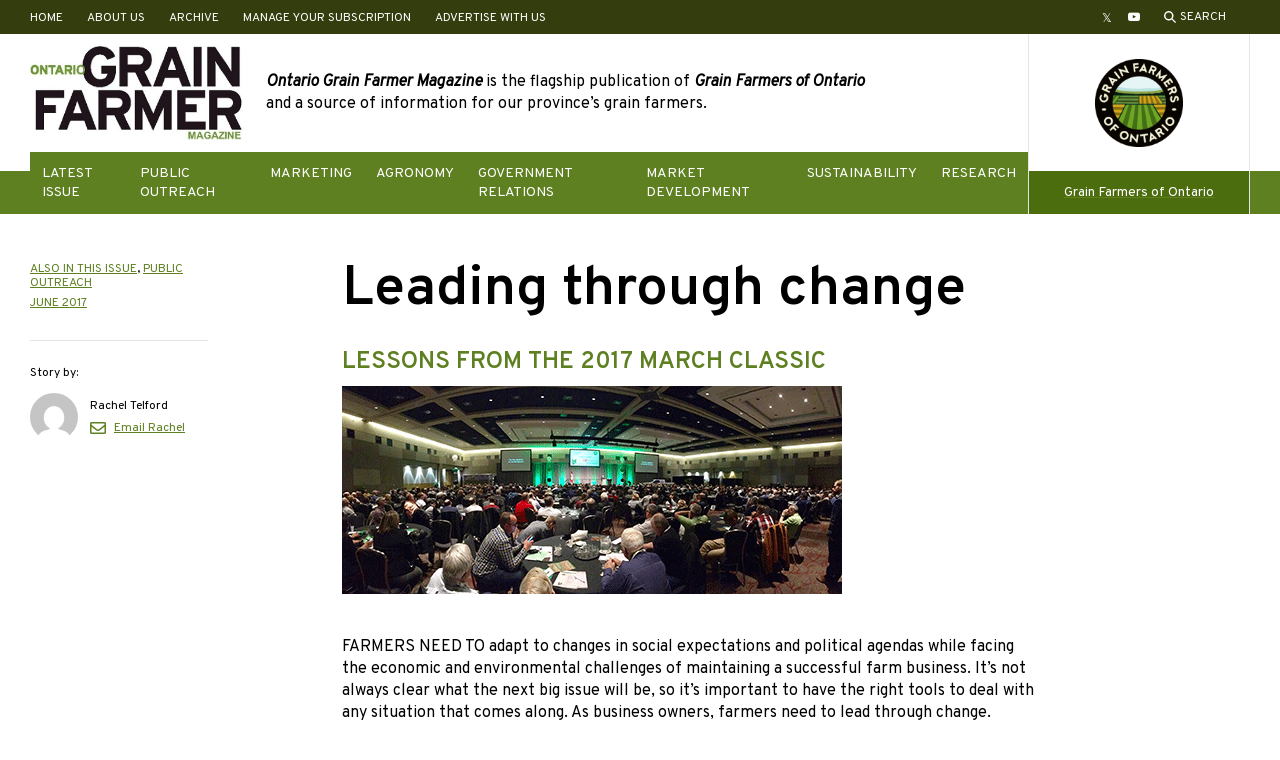

--- FILE ---
content_type: text/html; charset=UTF-8
request_url: https://ontariograinfarmer.ca/2017/06/01/leading-through-change/
body_size: 27225
content:
<!doctype html>
<html lang="en-US">
	<head>
		<meta charset="UTF-8">
		<meta name="viewport" content="width=device-width, initial-scale=1">
		<link rel="icon" type="image/png" href="https://ontariograinfarmer.ca/wp-content/themes/ontariograinfarmer-2019/images/logos/favicon.png">
		<meta name='robots' content='index, follow, max-image-preview:large, max-snippet:-1, max-video-preview:-1' />

	<!-- This site is optimized with the Yoast SEO plugin v26.7 - https://yoast.com/wordpress/plugins/seo/ -->
	<title>Leading through change - Ontario Grain Farmer</title>
	<link rel="canonical" href="https://ontariograinfarmer.ca/2017/06/01/leading-through-change/" />
	<meta property="og:locale" content="en_US" />
	<meta property="og:type" content="article" />
	<meta property="og:title" content="Leading through change - Ontario Grain Farmer" />
	<meta property="og:description" content="FARMERS NEED TO adapt to changes in social expectations and political agendas while facing the economic and environmental challenges of maintaining a successful farm business. It’s not always clear what the next big issue will&#8230;" />
	<meta property="og:url" content="https://ontariograinfarmer.ca/2017/06/01/leading-through-change/" />
	<meta property="og:site_name" content="Ontario Grain Farmer" />
	<meta property="article:published_time" content="2017-06-01T04:00:00+00:00" />
	<meta property="article:modified_time" content="2017-07-20T12:49:35+00:00" />
	<meta property="og:image" content="https://ontariograinfarmer.ca/wp-content/uploads/2017/06/leading-through-change.gif" />
	<meta property="og:image:width" content="500" />
	<meta property="og:image:height" content="208" />
	<meta property="og:image:type" content="image/gif" />
	<meta name="author" content="Rachel Telford" />
	<meta name="twitter:card" content="summary_large_image" />
	<meta name="twitter:creator" content="@GrainFarmerMag" />
	<meta name="twitter:site" content="@GrainFarmerMag" />
	<meta name="twitter:label1" content="Written by" />
	<meta name="twitter:data1" content="Rachel Telford" />
	<meta name="twitter:label2" content="Est. reading time" />
	<meta name="twitter:data2" content="7 minutes" />
	<script type="application/ld+json" class="yoast-schema-graph">{"@context":"https://schema.org","@graph":[{"@type":"Article","@id":"https://ontariograinfarmer.ca/2017/06/01/leading-through-change/#article","isPartOf":{"@id":"https://ontariograinfarmer.ca/2017/06/01/leading-through-change/"},"author":[{"@id":"https://ontariograinfarmer.ca/#/schema/person/45fe12a3786d3a9064d11fd0b333ea69"}],"headline":"Leading through change","datePublished":"2017-06-01T04:00:00+00:00","dateModified":"2017-07-20T12:49:35+00:00","mainEntityOfPage":{"@id":"https://ontariograinfarmer.ca/2017/06/01/leading-through-change/"},"wordCount":1387,"image":{"@id":"https://ontariograinfarmer.ca/2017/06/01/leading-through-change/#primaryimage"},"thumbnailUrl":"https://ontariograinfarmer.ca/wp-content/uploads/2017/06/leading-through-change.gif","articleSection":["Also in this issue","Public Outreach"],"inLanguage":"en-US"},{"@type":"WebPage","@id":"https://ontariograinfarmer.ca/2017/06/01/leading-through-change/","url":"https://ontariograinfarmer.ca/2017/06/01/leading-through-change/","name":"Leading through change - Ontario Grain Farmer","isPartOf":{"@id":"https://ontariograinfarmer.ca/#website"},"primaryImageOfPage":{"@id":"https://ontariograinfarmer.ca/2017/06/01/leading-through-change/#primaryimage"},"image":{"@id":"https://ontariograinfarmer.ca/2017/06/01/leading-through-change/#primaryimage"},"thumbnailUrl":"https://ontariograinfarmer.ca/wp-content/uploads/2017/06/leading-through-change.gif","datePublished":"2017-06-01T04:00:00+00:00","dateModified":"2017-07-20T12:49:35+00:00","author":{"@id":"https://ontariograinfarmer.ca/#/schema/person/45fe12a3786d3a9064d11fd0b333ea69"},"breadcrumb":{"@id":"https://ontariograinfarmer.ca/2017/06/01/leading-through-change/#breadcrumb"},"inLanguage":"en-US","potentialAction":[{"@type":"ReadAction","target":["https://ontariograinfarmer.ca/2017/06/01/leading-through-change/"]}]},{"@type":"ImageObject","inLanguage":"en-US","@id":"https://ontariograinfarmer.ca/2017/06/01/leading-through-change/#primaryimage","url":"https://ontariograinfarmer.ca/wp-content/uploads/2017/06/leading-through-change.gif","contentUrl":"https://ontariograinfarmer.ca/wp-content/uploads/2017/06/leading-through-change.gif","width":500,"height":208},{"@type":"BreadcrumbList","@id":"https://ontariograinfarmer.ca/2017/06/01/leading-through-change/#breadcrumb","itemListElement":[{"@type":"ListItem","position":1,"name":"Home","item":"https://ontariograinfarmer.ca/"},{"@type":"ListItem","position":2,"name":"Posts","item":"https://ontariograinfarmer.ca/posts/"},{"@type":"ListItem","position":3,"name":"Leading through change"}]},{"@type":"WebSite","@id":"https://ontariograinfarmer.ca/#website","url":"https://ontariograinfarmer.ca/","name":"Ontario Grain Farmer","description":"The magazine of Grain Farmers of Ontario","potentialAction":[{"@type":"SearchAction","target":{"@type":"EntryPoint","urlTemplate":"https://ontariograinfarmer.ca/?s={search_term_string}"},"query-input":{"@type":"PropertyValueSpecification","valueRequired":true,"valueName":"search_term_string"}}],"inLanguage":"en-US"},{"@type":"Person","@id":"https://ontariograinfarmer.ca/#/schema/person/45fe12a3786d3a9064d11fd0b333ea69","name":"Rachel Telford","image":{"@type":"ImageObject","inLanguage":"en-US","@id":"https://ontariograinfarmer.ca/#/schema/person/image/d34351ee59319df6ce2449dc173a1d74","url":"https://secure.gravatar.com/avatar/f0b29b78649edd88608cea9b8e1d9e81911f15f33d8c11bd3c85667c22cdc352?s=96&d=mm&r=g","contentUrl":"https://secure.gravatar.com/avatar/f0b29b78649edd88608cea9b8e1d9e81911f15f33d8c11bd3c85667c22cdc352?s=96&d=mm&r=g","caption":"Rachel Telford"},"description":"Communications Coordinator, Publications, Grain Farmers of Ontario; Managing Editor, Ontario Grain Farmer Magazine","url":"https://ontariograinfarmer.ca/author/rachel-telford/"}]}</script>
	<!-- / Yoast SEO plugin. -->


<link rel='dns-prefetch' href='//fonts.googleapis.com' />
<link rel="alternate" type="application/rss+xml" title="Ontario Grain Farmer &raquo; Feed" href="https://ontariograinfarmer.ca/feed/" />
<link rel="alternate" type="application/rss+xml" title="Ontario Grain Farmer &raquo; Comments Feed" href="https://ontariograinfarmer.ca/comments/feed/" />
<link rel="alternate" title="oEmbed (JSON)" type="application/json+oembed" href="https://ontariograinfarmer.ca/wp-json/oembed/1.0/embed?url=https%3A%2F%2Fontariograinfarmer.ca%2F2017%2F06%2F01%2Fleading-through-change%2F" />
<link rel="alternate" title="oEmbed (XML)" type="text/xml+oembed" href="https://ontariograinfarmer.ca/wp-json/oembed/1.0/embed?url=https%3A%2F%2Fontariograinfarmer.ca%2F2017%2F06%2F01%2Fleading-through-change%2F&#038;format=xml" />
		<!-- This site uses the Google Analytics by MonsterInsights plugin v9.11.1 - Using Analytics tracking - https://www.monsterinsights.com/ -->
							<script src="//www.googletagmanager.com/gtag/js?id=G-WN4GDH5FVW"  data-cfasync="false" data-wpfc-render="false" type="text/javascript" async></script>
			<script data-cfasync="false" data-wpfc-render="false" type="text/javascript">
				var mi_version = '9.11.1';
				var mi_track_user = true;
				var mi_no_track_reason = '';
								var MonsterInsightsDefaultLocations = {"page_location":"https:\/\/ontariograinfarmer.ca\/2017\/06\/01\/leading-through-change\/"};
								if ( typeof MonsterInsightsPrivacyGuardFilter === 'function' ) {
					var MonsterInsightsLocations = (typeof MonsterInsightsExcludeQuery === 'object') ? MonsterInsightsPrivacyGuardFilter( MonsterInsightsExcludeQuery ) : MonsterInsightsPrivacyGuardFilter( MonsterInsightsDefaultLocations );
				} else {
					var MonsterInsightsLocations = (typeof MonsterInsightsExcludeQuery === 'object') ? MonsterInsightsExcludeQuery : MonsterInsightsDefaultLocations;
				}

								var disableStrs = [
										'ga-disable-G-WN4GDH5FVW',
									];

				/* Function to detect opted out users */
				function __gtagTrackerIsOptedOut() {
					for (var index = 0; index < disableStrs.length; index++) {
						if (document.cookie.indexOf(disableStrs[index] + '=true') > -1) {
							return true;
						}
					}

					return false;
				}

				/* Disable tracking if the opt-out cookie exists. */
				if (__gtagTrackerIsOptedOut()) {
					for (var index = 0; index < disableStrs.length; index++) {
						window[disableStrs[index]] = true;
					}
				}

				/* Opt-out function */
				function __gtagTrackerOptout() {
					for (var index = 0; index < disableStrs.length; index++) {
						document.cookie = disableStrs[index] + '=true; expires=Thu, 31 Dec 2099 23:59:59 UTC; path=/';
						window[disableStrs[index]] = true;
					}
				}

				if ('undefined' === typeof gaOptout) {
					function gaOptout() {
						__gtagTrackerOptout();
					}
				}
								window.dataLayer = window.dataLayer || [];

				window.MonsterInsightsDualTracker = {
					helpers: {},
					trackers: {},
				};
				if (mi_track_user) {
					function __gtagDataLayer() {
						dataLayer.push(arguments);
					}

					function __gtagTracker(type, name, parameters) {
						if (!parameters) {
							parameters = {};
						}

						if (parameters.send_to) {
							__gtagDataLayer.apply(null, arguments);
							return;
						}

						if (type === 'event') {
														parameters.send_to = monsterinsights_frontend.v4_id;
							var hookName = name;
							if (typeof parameters['event_category'] !== 'undefined') {
								hookName = parameters['event_category'] + ':' + name;
							}

							if (typeof MonsterInsightsDualTracker.trackers[hookName] !== 'undefined') {
								MonsterInsightsDualTracker.trackers[hookName](parameters);
							} else {
								__gtagDataLayer('event', name, parameters);
							}
							
						} else {
							__gtagDataLayer.apply(null, arguments);
						}
					}

					__gtagTracker('js', new Date());
					__gtagTracker('set', {
						'developer_id.dZGIzZG': true,
											});
					if ( MonsterInsightsLocations.page_location ) {
						__gtagTracker('set', MonsterInsightsLocations);
					}
										__gtagTracker('config', 'G-WN4GDH5FVW', {"forceSSL":"true","link_attribution":"true"} );
										window.gtag = __gtagTracker;										(function () {
						/* https://developers.google.com/analytics/devguides/collection/analyticsjs/ */
						/* ga and __gaTracker compatibility shim. */
						var noopfn = function () {
							return null;
						};
						var newtracker = function () {
							return new Tracker();
						};
						var Tracker = function () {
							return null;
						};
						var p = Tracker.prototype;
						p.get = noopfn;
						p.set = noopfn;
						p.send = function () {
							var args = Array.prototype.slice.call(arguments);
							args.unshift('send');
							__gaTracker.apply(null, args);
						};
						var __gaTracker = function () {
							var len = arguments.length;
							if (len === 0) {
								return;
							}
							var f = arguments[len - 1];
							if (typeof f !== 'object' || f === null || typeof f.hitCallback !== 'function') {
								if ('send' === arguments[0]) {
									var hitConverted, hitObject = false, action;
									if ('event' === arguments[1]) {
										if ('undefined' !== typeof arguments[3]) {
											hitObject = {
												'eventAction': arguments[3],
												'eventCategory': arguments[2],
												'eventLabel': arguments[4],
												'value': arguments[5] ? arguments[5] : 1,
											}
										}
									}
									if ('pageview' === arguments[1]) {
										if ('undefined' !== typeof arguments[2]) {
											hitObject = {
												'eventAction': 'page_view',
												'page_path': arguments[2],
											}
										}
									}
									if (typeof arguments[2] === 'object') {
										hitObject = arguments[2];
									}
									if (typeof arguments[5] === 'object') {
										Object.assign(hitObject, arguments[5]);
									}
									if ('undefined' !== typeof arguments[1].hitType) {
										hitObject = arguments[1];
										if ('pageview' === hitObject.hitType) {
											hitObject.eventAction = 'page_view';
										}
									}
									if (hitObject) {
										action = 'timing' === arguments[1].hitType ? 'timing_complete' : hitObject.eventAction;
										hitConverted = mapArgs(hitObject);
										__gtagTracker('event', action, hitConverted);
									}
								}
								return;
							}

							function mapArgs(args) {
								var arg, hit = {};
								var gaMap = {
									'eventCategory': 'event_category',
									'eventAction': 'event_action',
									'eventLabel': 'event_label',
									'eventValue': 'event_value',
									'nonInteraction': 'non_interaction',
									'timingCategory': 'event_category',
									'timingVar': 'name',
									'timingValue': 'value',
									'timingLabel': 'event_label',
									'page': 'page_path',
									'location': 'page_location',
									'title': 'page_title',
									'referrer' : 'page_referrer',
								};
								for (arg in args) {
																		if (!(!args.hasOwnProperty(arg) || !gaMap.hasOwnProperty(arg))) {
										hit[gaMap[arg]] = args[arg];
									} else {
										hit[arg] = args[arg];
									}
								}
								return hit;
							}

							try {
								f.hitCallback();
							} catch (ex) {
							}
						};
						__gaTracker.create = newtracker;
						__gaTracker.getByName = newtracker;
						__gaTracker.getAll = function () {
							return [];
						};
						__gaTracker.remove = noopfn;
						__gaTracker.loaded = true;
						window['__gaTracker'] = __gaTracker;
					})();
									} else {
										console.log("");
					(function () {
						function __gtagTracker() {
							return null;
						}

						window['__gtagTracker'] = __gtagTracker;
						window['gtag'] = __gtagTracker;
					})();
									}
			</script>
							<!-- / Google Analytics by MonsterInsights -->
		<style id='wp-img-auto-sizes-contain-inline-css' type='text/css'>
img:is([sizes=auto i],[sizes^="auto," i]){contain-intrinsic-size:3000px 1500px}
/*# sourceURL=wp-img-auto-sizes-contain-inline-css */
</style>
<link rel='stylesheet' id='adsanity-default-css-css' href='https://ontariograinfarmer.ca/wp-content/plugins/adsanity/dist/css/widget-default.css?ver=1.9.5' type='text/css' media='screen' />
<style id='wp-emoji-styles-inline-css' type='text/css'>

	img.wp-smiley, img.emoji {
		display: inline !important;
		border: none !important;
		box-shadow: none !important;
		height: 1em !important;
		width: 1em !important;
		margin: 0 0.07em !important;
		vertical-align: -0.1em !important;
		background: none !important;
		padding: 0 !important;
	}
/*# sourceURL=wp-emoji-styles-inline-css */
</style>
<style id='classic-theme-styles-inline-css' type='text/css'>
/*! This file is auto-generated */
.wp-block-button__link{color:#fff;background-color:#32373c;border-radius:9999px;box-shadow:none;text-decoration:none;padding:calc(.667em + 2px) calc(1.333em + 2px);font-size:1.125em}.wp-block-file__button{background:#32373c;color:#fff;text-decoration:none}
/*# sourceURL=/wp-includes/css/classic-themes.min.css */
</style>
<link rel='stylesheet' id='adsanity-vii-css' href='https://ontariograinfarmer.ca/wp-content/plugins/adsanity-vi-video-ads/public/dist/bundle.css?ver=1.4' type='text/css' media='all' />
<link rel='stylesheet' id='pb-theme-fonts-css' href='https://fonts.googleapis.com/css?family=Overpass%3A400%2C400i%2C600&#038;display=swap&#038;ver=1.2.0' type='text/css' media='all' />
<link rel='stylesheet' id='pb-style-css' href='https://ontariograinfarmer.ca/wp-content/themes/ontariograinfarmer-2019/style.css?ver=1.2.0' type='text/css' media='all' />
<script type="text/javascript" src="https://ontariograinfarmer.ca/wp-content/plugins/google-analytics-for-wordpress/assets/js/frontend-gtag.min.js?ver=9.11.1" id="monsterinsights-frontend-script-js" async="async" data-wp-strategy="async"></script>
<script data-cfasync="false" data-wpfc-render="false" type="text/javascript" id='monsterinsights-frontend-script-js-extra'>/* <![CDATA[ */
var monsterinsights_frontend = {"js_events_tracking":"true","download_extensions":"doc,pdf,ppt,zip,xls,docx,pptx,xlsx","inbound_paths":"[{\"path\":\"\\\/go\\\/\",\"label\":\"affiliate\"},{\"path\":\"\\\/recommend\\\/\",\"label\":\"affiliate\"}]","home_url":"https:\/\/ontariograinfarmer.ca","hash_tracking":"false","v4_id":"G-WN4GDH5FVW"};/* ]]> */
</script>
<script type="text/javascript" src="https://ontariograinfarmer.ca/wp-includes/js/jquery/jquery.min.js?ver=3.7.1" id="jquery-core-js"></script>
<script type="text/javascript" src="https://ontariograinfarmer.ca/wp-includes/js/jquery/jquery-migrate.min.js?ver=3.4.1" id="jquery-migrate-js"></script>
<link rel="https://api.w.org/" href="https://ontariograinfarmer.ca/wp-json/" /><link rel="alternate" title="JSON" type="application/json" href="https://ontariograinfarmer.ca/wp-json/wp/v2/posts/1549" /><link rel="EditURI" type="application/rsd+xml" title="RSD" href="https://ontariograinfarmer.ca/xmlrpc.php?rsd" />
<meta name="generator" content="WordPress 6.9" />
<link rel='shortlink' href='https://ontariograinfarmer.ca/?p=1549' />
<link rel="icon" href="https://ontariograinfarmer.ca/wp-content/uploads/2017/07/cropped-ogf-32x32.png" sizes="32x32" />
<link rel="icon" href="https://ontariograinfarmer.ca/wp-content/uploads/2017/07/cropped-ogf-192x192.png" sizes="192x192" />
<link rel="apple-touch-icon" href="https://ontariograinfarmer.ca/wp-content/uploads/2017/07/cropped-ogf-180x180.png" />
<meta name="msapplication-TileImage" content="https://ontariograinfarmer.ca/wp-content/uploads/2017/07/cropped-ogf-270x270.png" />
		<style type="text/css" id="wp-custom-css">
			[href*="twitter.com"]:before {
		content: "\1D54F"!important;
}		</style>
			<style id='wp-block-heading-inline-css' type='text/css'>
h1:where(.wp-block-heading).has-background,h2:where(.wp-block-heading).has-background,h3:where(.wp-block-heading).has-background,h4:where(.wp-block-heading).has-background,h5:where(.wp-block-heading).has-background,h6:where(.wp-block-heading).has-background{padding:1.25em 2.375em}h1.has-text-align-left[style*=writing-mode]:where([style*=vertical-lr]),h1.has-text-align-right[style*=writing-mode]:where([style*=vertical-rl]),h2.has-text-align-left[style*=writing-mode]:where([style*=vertical-lr]),h2.has-text-align-right[style*=writing-mode]:where([style*=vertical-rl]),h3.has-text-align-left[style*=writing-mode]:where([style*=vertical-lr]),h3.has-text-align-right[style*=writing-mode]:where([style*=vertical-rl]),h4.has-text-align-left[style*=writing-mode]:where([style*=vertical-lr]),h4.has-text-align-right[style*=writing-mode]:where([style*=vertical-rl]),h5.has-text-align-left[style*=writing-mode]:where([style*=vertical-lr]),h5.has-text-align-right[style*=writing-mode]:where([style*=vertical-rl]),h6.has-text-align-left[style*=writing-mode]:where([style*=vertical-lr]),h6.has-text-align-right[style*=writing-mode]:where([style*=vertical-rl]){rotate:180deg}
/*# sourceURL=https://ontariograinfarmer.ca/wp-includes/blocks/heading/style.min.css */
</style>
<style id='wp-block-paragraph-inline-css' type='text/css'>
.is-small-text{font-size:.875em}.is-regular-text{font-size:1em}.is-large-text{font-size:2.25em}.is-larger-text{font-size:3em}.has-drop-cap:not(:focus):first-letter{float:left;font-size:8.4em;font-style:normal;font-weight:100;line-height:.68;margin:.05em .1em 0 0;text-transform:uppercase}body.rtl .has-drop-cap:not(:focus):first-letter{float:none;margin-left:.1em}p.has-drop-cap.has-background{overflow:hidden}:root :where(p.has-background){padding:1.25em 2.375em}:where(p.has-text-color:not(.has-link-color)) a{color:inherit}p.has-text-align-left[style*="writing-mode:vertical-lr"],p.has-text-align-right[style*="writing-mode:vertical-rl"]{rotate:180deg}
/*# sourceURL=https://ontariograinfarmer.ca/wp-includes/blocks/paragraph/style.min.css */
</style>
<style id='wp-block-table-inline-css' type='text/css'>
.wp-block-table{overflow-x:auto}.wp-block-table table{border-collapse:collapse;width:100%}.wp-block-table thead{border-bottom:3px solid}.wp-block-table tfoot{border-top:3px solid}.wp-block-table td,.wp-block-table th{border:1px solid;padding:.5em}.wp-block-table .has-fixed-layout{table-layout:fixed;width:100%}.wp-block-table .has-fixed-layout td,.wp-block-table .has-fixed-layout th{word-break:break-word}.wp-block-table.aligncenter,.wp-block-table.alignleft,.wp-block-table.alignright{display:table;width:auto}.wp-block-table.aligncenter td,.wp-block-table.aligncenter th,.wp-block-table.alignleft td,.wp-block-table.alignleft th,.wp-block-table.alignright td,.wp-block-table.alignright th{word-break:break-word}.wp-block-table .has-subtle-light-gray-background-color{background-color:#f3f4f5}.wp-block-table .has-subtle-pale-green-background-color{background-color:#e9fbe5}.wp-block-table .has-subtle-pale-blue-background-color{background-color:#e7f5fe}.wp-block-table .has-subtle-pale-pink-background-color{background-color:#fcf0ef}.wp-block-table.is-style-stripes{background-color:initial;border-collapse:inherit;border-spacing:0}.wp-block-table.is-style-stripes tbody tr:nth-child(odd){background-color:#f0f0f0}.wp-block-table.is-style-stripes.has-subtle-light-gray-background-color tbody tr:nth-child(odd){background-color:#f3f4f5}.wp-block-table.is-style-stripes.has-subtle-pale-green-background-color tbody tr:nth-child(odd){background-color:#e9fbe5}.wp-block-table.is-style-stripes.has-subtle-pale-blue-background-color tbody tr:nth-child(odd){background-color:#e7f5fe}.wp-block-table.is-style-stripes.has-subtle-pale-pink-background-color tbody tr:nth-child(odd){background-color:#fcf0ef}.wp-block-table.is-style-stripes td,.wp-block-table.is-style-stripes th{border-color:#0000}.wp-block-table.is-style-stripes{border-bottom:1px solid #f0f0f0}.wp-block-table .has-border-color td,.wp-block-table .has-border-color th,.wp-block-table .has-border-color tr,.wp-block-table .has-border-color>*{border-color:inherit}.wp-block-table table[style*=border-top-color] tr:first-child,.wp-block-table table[style*=border-top-color] tr:first-child td,.wp-block-table table[style*=border-top-color] tr:first-child th,.wp-block-table table[style*=border-top-color]>*,.wp-block-table table[style*=border-top-color]>* td,.wp-block-table table[style*=border-top-color]>* th{border-top-color:inherit}.wp-block-table table[style*=border-top-color] tr:not(:first-child){border-top-color:initial}.wp-block-table table[style*=border-right-color] td:last-child,.wp-block-table table[style*=border-right-color] th,.wp-block-table table[style*=border-right-color] tr,.wp-block-table table[style*=border-right-color]>*{border-right-color:inherit}.wp-block-table table[style*=border-bottom-color] tr:last-child,.wp-block-table table[style*=border-bottom-color] tr:last-child td,.wp-block-table table[style*=border-bottom-color] tr:last-child th,.wp-block-table table[style*=border-bottom-color]>*,.wp-block-table table[style*=border-bottom-color]>* td,.wp-block-table table[style*=border-bottom-color]>* th{border-bottom-color:inherit}.wp-block-table table[style*=border-bottom-color] tr:not(:last-child){border-bottom-color:initial}.wp-block-table table[style*=border-left-color] td:first-child,.wp-block-table table[style*=border-left-color] th,.wp-block-table table[style*=border-left-color] tr,.wp-block-table table[style*=border-left-color]>*{border-left-color:inherit}.wp-block-table table[style*=border-style] td,.wp-block-table table[style*=border-style] th,.wp-block-table table[style*=border-style] tr,.wp-block-table table[style*=border-style]>*{border-style:inherit}.wp-block-table table[style*=border-width] td,.wp-block-table table[style*=border-width] th,.wp-block-table table[style*=border-width] tr,.wp-block-table table[style*=border-width]>*{border-style:inherit;border-width:inherit}
/*# sourceURL=https://ontariograinfarmer.ca/wp-includes/blocks/table/style.min.css */
</style>
<style id='global-styles-inline-css' type='text/css'>
:root{--wp--preset--aspect-ratio--square: 1;--wp--preset--aspect-ratio--4-3: 4/3;--wp--preset--aspect-ratio--3-4: 3/4;--wp--preset--aspect-ratio--3-2: 3/2;--wp--preset--aspect-ratio--2-3: 2/3;--wp--preset--aspect-ratio--16-9: 16/9;--wp--preset--aspect-ratio--9-16: 9/16;--wp--preset--gradient--vivid-cyan-blue-to-vivid-purple: linear-gradient(135deg,rgb(6,147,227) 0%,rgb(155,81,224) 100%);--wp--preset--gradient--light-green-cyan-to-vivid-green-cyan: linear-gradient(135deg,rgb(122,220,180) 0%,rgb(0,208,130) 100%);--wp--preset--gradient--luminous-vivid-amber-to-luminous-vivid-orange: linear-gradient(135deg,rgb(252,185,0) 0%,rgb(255,105,0) 100%);--wp--preset--gradient--luminous-vivid-orange-to-vivid-red: linear-gradient(135deg,rgb(255,105,0) 0%,rgb(207,46,46) 100%);--wp--preset--gradient--very-light-gray-to-cyan-bluish-gray: linear-gradient(135deg,rgb(238,238,238) 0%,rgb(169,184,195) 100%);--wp--preset--gradient--cool-to-warm-spectrum: linear-gradient(135deg,rgb(74,234,220) 0%,rgb(151,120,209) 20%,rgb(207,42,186) 40%,rgb(238,44,130) 60%,rgb(251,105,98) 80%,rgb(254,248,76) 100%);--wp--preset--gradient--blush-light-purple: linear-gradient(135deg,rgb(255,206,236) 0%,rgb(152,150,240) 100%);--wp--preset--gradient--blush-bordeaux: linear-gradient(135deg,rgb(254,205,165) 0%,rgb(254,45,45) 50%,rgb(107,0,62) 100%);--wp--preset--gradient--luminous-dusk: linear-gradient(135deg,rgb(255,203,112) 0%,rgb(199,81,192) 50%,rgb(65,88,208) 100%);--wp--preset--gradient--pale-ocean: linear-gradient(135deg,rgb(255,245,203) 0%,rgb(182,227,212) 50%,rgb(51,167,181) 100%);--wp--preset--gradient--electric-grass: linear-gradient(135deg,rgb(202,248,128) 0%,rgb(113,206,126) 100%);--wp--preset--gradient--midnight: linear-gradient(135deg,rgb(2,3,129) 0%,rgb(40,116,252) 100%);--wp--preset--font-size--small: 12px;--wp--preset--font-size--medium: 20px;--wp--preset--font-size--large: 36px;--wp--preset--font-size--x-large: 42px;--wp--preset--spacing--20: 0.44rem;--wp--preset--spacing--30: 0.67rem;--wp--preset--spacing--40: 1rem;--wp--preset--spacing--50: 1.5rem;--wp--preset--spacing--60: 2.25rem;--wp--preset--spacing--70: 3.38rem;--wp--preset--spacing--80: 5.06rem;--wp--preset--shadow--natural: 6px 6px 9px rgba(0, 0, 0, 0.2);--wp--preset--shadow--deep: 12px 12px 50px rgba(0, 0, 0, 0.4);--wp--preset--shadow--sharp: 6px 6px 0px rgba(0, 0, 0, 0.2);--wp--preset--shadow--outlined: 6px 6px 0px -3px rgb(255, 255, 255), 6px 6px rgb(0, 0, 0);--wp--preset--shadow--crisp: 6px 6px 0px rgb(0, 0, 0);}:where(.is-layout-flex){gap: 0.5em;}:where(.is-layout-grid){gap: 0.5em;}body .is-layout-flex{display: flex;}.is-layout-flex{flex-wrap: wrap;align-items: center;}.is-layout-flex > :is(*, div){margin: 0;}body .is-layout-grid{display: grid;}.is-layout-grid > :is(*, div){margin: 0;}:where(.wp-block-columns.is-layout-flex){gap: 2em;}:where(.wp-block-columns.is-layout-grid){gap: 2em;}:where(.wp-block-post-template.is-layout-flex){gap: 1.25em;}:where(.wp-block-post-template.is-layout-grid){gap: 1.25em;}.has-vivid-cyan-blue-to-vivid-purple-gradient-background{background: var(--wp--preset--gradient--vivid-cyan-blue-to-vivid-purple) !important;}.has-light-green-cyan-to-vivid-green-cyan-gradient-background{background: var(--wp--preset--gradient--light-green-cyan-to-vivid-green-cyan) !important;}.has-luminous-vivid-amber-to-luminous-vivid-orange-gradient-background{background: var(--wp--preset--gradient--luminous-vivid-amber-to-luminous-vivid-orange) !important;}.has-luminous-vivid-orange-to-vivid-red-gradient-background{background: var(--wp--preset--gradient--luminous-vivid-orange-to-vivid-red) !important;}.has-very-light-gray-to-cyan-bluish-gray-gradient-background{background: var(--wp--preset--gradient--very-light-gray-to-cyan-bluish-gray) !important;}.has-cool-to-warm-spectrum-gradient-background{background: var(--wp--preset--gradient--cool-to-warm-spectrum) !important;}.has-blush-light-purple-gradient-background{background: var(--wp--preset--gradient--blush-light-purple) !important;}.has-blush-bordeaux-gradient-background{background: var(--wp--preset--gradient--blush-bordeaux) !important;}.has-luminous-dusk-gradient-background{background: var(--wp--preset--gradient--luminous-dusk) !important;}.has-pale-ocean-gradient-background{background: var(--wp--preset--gradient--pale-ocean) !important;}.has-electric-grass-gradient-background{background: var(--wp--preset--gradient--electric-grass) !important;}.has-midnight-gradient-background{background: var(--wp--preset--gradient--midnight) !important;}.has-small-font-size{font-size: var(--wp--preset--font-size--small) !important;}.has-medium-font-size{font-size: var(--wp--preset--font-size--medium) !important;}.has-large-font-size{font-size: var(--wp--preset--font-size--large) !important;}.has-x-large-font-size{font-size: var(--wp--preset--font-size--x-large) !important;}
/*# sourceURL=global-styles-inline-css */
</style>
<link rel='stylesheet' id='socialsnap-styles-css' href='https://ontariograinfarmer.ca/wp-content/plugins/socialsnap/assets/css/socialsnap.css?ver=1.4' type='text/css' media='all' />
<link rel='stylesheet' id='wpforms-classic-base-css' href='https://ontariograinfarmer.ca/wp-content/plugins/wpforms-lite/assets/css/frontend/classic/wpforms-base.min.css?ver=1.9.8.7' type='text/css' media='all' />
</head>
	<body class="wp-singular post-template-default single single-post postid-1549 single-format-standard wp-embed-responsive wp-theme-ontariograinfarmer-2019">
				<a class="u-sr-only u-skip-link" href="#content">Skip to content</a>
		<div class="c-super-header u-hidden-mobile">
			<div class="o-container">
				<div class="c-super-header__content">
					<ul id="header-links" class="o-list-bare c-footer-nav c-footer-nav--header"><li id="menu-item-6650" class="menu-item menu-item-type-post_type menu-item-object-page menu-item-home menu-item-6650"><a href="https://ontariograinfarmer.ca/">Home</a></li>
<li id="menu-item-3243" class="menu-item menu-item-type-post_type menu-item-object-page menu-item-3243"><a href="https://ontariograinfarmer.ca/about-us/">About Us</a></li>
<li id="menu-item-3244" class="menu-item menu-item-type-post_type menu-item-object-page current_page_parent menu-item-3244"><a href="https://ontariograinfarmer.ca/posts/">Archive</a></li>
<li id="menu-item-12892" class="menu-item menu-item-type-custom menu-item-object-custom menu-item-12892"><a target="_blank" href="https://gfo1.typeform.com/ogf-mag-status">Manage Your Subscription</a></li>
<li id="menu-item-12988" class="menu-item menu-item-type-post_type menu-item-object-page menu-item-12988"><a href="https://ontariograinfarmer.ca/advertise-with-us/">Advertise With Us</a></li>
</ul>					<div class="c-super-header__social-search">
						<ul id="social-links-header" class="o-list-bare c-social-nav__list"><li id="menu-item-3219" class="menu-item menu-item-type-custom menu-item-object-custom menu-item-3219"><a target="_blank" href="http://www.twitter.com/grainfarmermag"><span class="u-sr-only">Twitter</span></a></li>
<li id="menu-item-3263" class="menu-item menu-item-type-custom menu-item-object-custom menu-item-3263"><a target="_blank" href="https://www.youtube.com/user/grainfarmersontario"><span class="u-sr-only">YouTube</span></a></li>
</ul>						<a href="https://ontariograinfarmer.ca/search/" class="o-button-bare c-button-search">
							<svg xmlns="http://www.w3.org/2000/svg" viewBox="0 0 12 12" width="12" height="12" fill="#fff" class="c-button-search__icon">
								<path d="M4.75,1.5A3.25,3.25,0,1,1,1.5,4.75,3.26,3.26,0,0,1,4.75,1.5m0-1.5A4.75,4.75,0,1,0,9.5,4.75,4.75,4.75,0,0,0,4.75,0Z"/>
								<rect class="cls-1" x="9.5" y="7.4" width="0.35" height="4.54" transform="translate(-4.01 9.67) rotate(-45)"/>
								<polygon points="8.19 7.34 7.34 8.19 11.15 12 12 11.15 8.19 7.34 8.19 7.34"/>
							</svg>
							<span class="c-button-search__label">Search</span>
						</a>
					</div>
				</div>
			</div>
		</div>
		<header class="c-site-header">
			<div class="c-mobile-navigation-controls u-hidden-desktop">
				<a href="https://ontariograinfarmer.ca/search/" class="o-button-bare c-button-search">
					<svg xmlns="http://www.w3.org/2000/svg" viewBox="0 0 12 12" width="12" height="12" fill="#000" class="c-button-search__icon">
						<path d="M4.75,1.5A3.25,3.25,0,1,1,1.5,4.75,3.26,3.26,0,0,1,4.75,1.5m0-1.5A4.75,4.75,0,1,0,9.5,4.75,4.75,4.75,0,0,0,4.75,0Z"/>
						<rect class="cls-1" x="9.5" y="7.4" width="0.35" height="4.54" transform="translate(-4.01 9.67) rotate(-45)"/>
						<polygon points="8.19 7.34 7.34 8.19 11.15 12 12 11.15 8.19 7.34 8.19 7.34"/>
					</svg>
					<span class="c-button-search__label">Search</span>
				</a>
				<button type="button" class="o-button-bare c-nav-toggle js-menu-toggle" aria-controls="primary-navigation">
					<span class="c-nav-toggle__box">
						<span class="c-nav-toggle__inner"></span>
					</span>
					<span class="u-sr-only">Toggle menu</span>
				</button>
			</div>
			<div class="o-container">
				<div class="c-site-header__parts">
					<div class="c-site-header__left">
						<div class="c-site-header__parts-inner">
							<div class="c-site-header__top">
								<div class="c-site-header__content">
									<a href="https://ontariograinfarmer.ca/" class="c-site-header__logo" rel="home">
										<img src="https://ontariograinfarmer.ca/wp-content/themes/ontariograinfarmer-2019/images/logos/ontario-grain-farmer-magazine-logo.png" alt="Ontario Grain Farmer">
									</a>
																			<div class="c-site-header__intro-text u-hidden-mobile">
											<div id="text-14" class="widget_text">			<div class="textwidget"><p><b><i>Ontario Grain Farmer Magazine</i></b> is the flagship publication of <b><i>Grain Farmers of Ontario</i></b> and a source of information for our province’s grain farmers.<span class="Apple-converted-space"> </span></p>
</div>
		</div>										</div>
																	</div>
							</div>
							<div class="c-site-header__bottom">
								<nav class="c-primary-nav" aria-label="Primary Menu">
									<ul id="primary-navigation" class="o-list-bare c-primary-nav__list js-primary-navigation"><li id="menu-item-12989" class="menu-item menu-item-type-custom menu-item-object-custom menu-item-has-children menu-item-12989"><a href="https://ontariograinfarmer.ca/2025/12/">Latest Issue</a>
<ul class="sub-menu">
	<li id="menu-item-12993" class="menu-item menu-item-type-custom menu-item-object-custom menu-item-12993"><a href="https://ontariograinfarmer.ca/2025/11/">November Issue</a></li>
	<li id="menu-item-12990" class="menu-item menu-item-type-custom menu-item-object-custom menu-item-12990"><a href="https://ontariograinfarmer.ca/2025/10/">October Issue</a></li>
</ul>
</li>
<li id="menu-item-3231" class="menu-item menu-item-type-taxonomy menu-item-object-category current-post-ancestor current-menu-parent current-post-parent menu-item-3231"><a href="https://ontariograinfarmer.ca/category/public-outreach/">Public Outreach</a></li>
<li id="menu-item-3232" class="menu-item menu-item-type-taxonomy menu-item-object-category menu-item-3232"><a href="https://ontariograinfarmer.ca/category/marketing/">Marketing</a></li>
<li id="menu-item-3233" class="menu-item menu-item-type-taxonomy menu-item-object-category menu-item-3233"><a href="https://ontariograinfarmer.ca/category/agronomy/">Agronomy</a></li>
<li id="menu-item-5725" class="menu-item menu-item-type-taxonomy menu-item-object-category menu-item-5725"><a href="https://ontariograinfarmer.ca/category/government-relations/">Government Relations</a></li>
<li id="menu-item-3236" class="menu-item menu-item-type-taxonomy menu-item-object-category menu-item-3236"><a href="https://ontariograinfarmer.ca/category/market-development/">Market Development</a></li>
<li id="menu-item-3237" class="menu-item menu-item-type-taxonomy menu-item-object-category menu-item-3237"><a href="https://ontariograinfarmer.ca/category/sustainability/">Sustainability</a></li>
<li id="menu-item-3238" class="menu-item menu-item-type-taxonomy menu-item-object-category menu-item-3238"><a href="https://ontariograinfarmer.ca/category/research/">Research</a></li>
</ul>								</nav>
							</div>
						</div>
					</div>
					<div class="c-site-header__right u-hidden-mobile">
						<a href="https://gfo.ca/" class="c-site-header__sister-site-link c-site-header__parts-inner">
							<div class="c-site-header__top">
								<div class="c-site-header__sister-site-logo">
									<img src="https://ontariograinfarmer.ca/wp-content/themes/ontariograinfarmer-2019/images/logos/gfo-logo.png" alt="Grain Farmers of Ontario logo">
								</div>
							</div>
							<div class="c-site-header__bottom c-site-header__sister-site-title">
								Grain Farmers of Ontario							</div>
						</a>
					</div>
				</div>
			</div>
		</header>
		<main id="content" class="c-main-content">

	<div class="o-container">
		<div class="o-row">
			<div class="o-col u-7of12-lg u-offset-1of12-xl">
									<article class="c-post post-1549 post type-post status-publish format-standard has-post-thumbnail hentry category-also-in-this-issue category-public-outreach">
						<header class="c-post__header">
							<h1 class="c-post__title">Leading through change</h1>							<h2 class="c-h3 c-post__subheading">LESSONS FROM THE 2017 MARCH CLASSIC</h2>
															<div class="c-post__featured-image">
									<figure>
										<img width="500" height="208" src="https://ontariograinfarmer.ca/wp-content/uploads/2017/06/leading-through-change.gif?cache-bust=1768804615" class="attachment-large size-large wp-post-image" alt="" decoding="async" fetchpriority="high" />																			</figure>
								</div>
													</header>
						<div class="c-post__content">
							<p><span class="Normal">FARMERS NEED TO adapt to changes in social expectations and political agendas while facing the economic and environmental challenges of maintaining a successful farm business. It’s not always clear what the next big issue will be, so it’s important to have the right tools to deal with any situation that comes along. As business owners, farmers need to lead through change.</span></p>			<div class="u-clearfix"></div>
			<div class="c-ad u-margin-top-xl u-margin-bottom-xl" style="height: auto;">
				<div class="c-ad__title">Advertisement</div>
				<div class="c-ad__content c-ad__content--300-250">
					<div class="adsanity-rotating-ads ad-alignnone" data-ids="14052,14129,14120,14134,13754,14126" data-timer="10" data-align="alignnone" data-max-width="0">
<div id="ad-14052" class="ad-300x250 adsanity-300x250 alignnone adsanity-alignnone"
><div class="adsanity-inner">

<a rel="nofollow" href="https://ontariograinfarmer.ca/ads/brandt-300x250-december-1-2025-february-28-2026/"  target="_blank"><img decoding="async" width="300" height="250" src="https://ontariograinfarmer.ca/wp-content/uploads/2025/11/AM-UTroughGenB-DisplayAds-TWN-Nolan-300x250-v01.1-Web-2.jpg" class="no-lazy-load wp-post-image" alt="" /></a>
</div></div>

</div>				</div>
			</div>
		
<p>At the 2017 March Classic, Grain Farmers of Ontario’s annual conference, four guest speakers provided inspirational guidance and practical advice on how farmers can handle the ever-changing farm business landscape.</p>
<h3><span class="SubHead">LEADERSHIP IS ABOUT PEOPLE</span></h3>
<p>“As a leader, if you focus on the people that make you successful, if you inspire them to be a part of whatever it is that you are doing, you’re going to be ok,” said General Rick Hillier, Canada&#8217;s former chief of defence staff.</p>
<p>Hillier, who served in the Canadian military for more than three decades, says the simplest way to inspire someone is to prepare them to do the job and equip them to do the job well. But part of inspiring people is also having a vision which allows you to set priorities.</p>
<p>“People want to be part of something and contribute to a bigger vision,” he believes. Hillier said you should have three to five priorities and once they are set, you need to ruthlessly protect them. That makes communication an important part of your business. “Its hard work but the power of it [communication] is so incredible because people become one with you and you truly build a team.”</p>
<p>Hillier says many leadership lessons come from those who have gone before you. For instance, his study of Vimy Ridge taught him that, “it’s not the victory that’s important — it’s the way in which it was done.” He noted that Canadian soldiers achieved victory in this battle because they had visible, real, courageous, and ethical leadership from the front, they worked as a team, the military was a learning and innovative organization, and individuals were empowered.</p>
<p>Hillier said the power of one person can be incredible if you empower them to make a difference.</p>
<p>“Find your inspiration wherever you can,” Hillier said. “The first place we always looked was the men and women amongst us because I always found them inspiring. That’s what kept me going. That’s what made me love to be a soldier every single minute that I wore the uniform.”</p>
<h3><span class="SubHead">RECOGNIZING OPPORTUNITIES</span></h3>
<p>According to David Frum, business people have to deal with facts and the Trump Administration is a fact. Frum is a political commentator who shared his views on how the results of the 2016 U.S. election could affect Ontario farmers and global trade.</p>
<p>Frum believes large tax cuts will create fiscal stimulus through higher consumer spending and they will stimulate economic growth through capital investments. He said there is already a measurable rise in consumer confidence.</p>
<p>Another piece of good news is the expected elimination of what Frum calls ‘petty, harassing regulation’, such as the minute regulation of all waterways — including seasonal drainage ditches — by the Environmental Protection Agency (EPA).</p>
<p>Financial reform regulations that were put in place after the 2008 crisis are already being eased, which Frum noted will make consumer lending easier.</p>
<p>Overall, Frum said, “2017 is shaping up as a really positive year. More investment, more growth, more demand, more consumer positives.”</p>
<p>When it comes to the bad news, Frum indicated the biggest concern for Canada and the world are the strong protectionist instincts of the Trump administration. Frum’s point bore out in April when Trump targeted the Canadian dairy and softwood lumber industries.</p>
<p>Another negative point in Frum’s view is the trend towards higher interest rates which he said are difficult for not only modern companies to cope with, but also governments who accumulated enormous amounts of debt during the financial crisis.</p>
<p>However, Frum also noted as interest rates go up, so does the U.S. dollar. “As Canadian exporters you might welcome that because it makes your products cheaper for American consumers and it makes the money you receive from your customers more valuable to you. But remember, this is a protectionist administration — there will be decreasing imports into the United States and a ramp of exports out of the United States. They are going to see that as a challenge and that will drive them to more and more protectionist actions; and that is really dangerous.”</p>
<p>Frum also worries about the decline in public integrity, the unpredictable and unstable nature of the Trump Administration, and the potential for conflict with both allies and foes.</p>
<h3><span class="SubHead">IN TRANSITION</span></h3>
<p>Family conflict can be difficult to avoid when the subject of transitioning leadership and ownership of the farm arises. Jolene Brown, family business consultant, believes it’s better to work through those problems early on rather than for families to be fighting on the way to the funeral home.</p>
<p>The first thing she does when she meets with a family is ask the senior generation if they have taken care of their needs. “People have to live until they die. What are you going to live on and how are you going to live?,” she asked March Classic attendees.</p>
<p>She recommends the advice of financial advisors and accountants who say at the time you are transitioning the business, you should have 50% of your financial needs being met by sources other than the farm business. “Otherwise you will micro manage the next generation because they are messing with your security and you will never transition control and ownership.”</p>
<p>The start of a transition process should happen when the younger generation begins to work on the farm. Brown said that every family member needs to know what they are bringing to the business in terms of energy, capital, and labour, and the bookkeeper needs to keep an accounting of what each person costs the business every year.</p>
<p>“What you pay these people should fit into the cash flow of the business, not the net worth,” said Brown.</p>
<p>She also recommended that you put all aspects of the business in writing, from a formal business plan, to a code of conduct, to daily roles and responsibilities. ”Business first families have something in writing,” Brown said. “Quit presuming a conversation is a contract.”</p>
<p>This includes defining clear financial expectations for siblings who aren’t involved in the farm operation.</p>
<p>“The way you honour your family is by doing the business right,” Brown concluded, “because you have taught them that without communication, cooperation, and commitment you can count on resistance, resentment, and revenge.”</p>
<h3><span class="SubHead">CHANGING THE CONVERSATION</span></h3>
<p>Farmers are one of the most trusted professions in the country, and yet one of our biggest challenges is the negative perception of how we operate our businesses.</p>
<p>“Changing a perception is one of the most difficult tasks you can give to marketing”, said Terry O’Reilly, broadcaster and marketing expert. “People treat perceptions like possessions and they don’t give them up easily. Changing the behaviour of the public is never easy but it’s not impossible. It takes insight, it takes strategic thinking, it takes patience, but it can be done.”</p>
<p>O’Reilly says the first step is to dig for insight — look for meaning instead of facts — that will provide you with a leverage point that will make people re-evaluate you.</p>
<p>“The image of your brand hinges on the perception of the product, not the actual qualities of the product,” noted O’Reilly. “Your brand is one of your most powerful assets. Like anything of value, it needs to be protected and nurtured and somebody really has to worry about it on a daily basis.”</p>
<p>O’Reilly said the perceptions your customers have of your industry (your brand) is critical because a strong perception creates good will that can be banked and drawn on in tough times. “If people feel strongly about you they will ignore negative rumours about you in the marketplace and that’s why you have to make sure your brand is unique and compelling.”</p>
<p>“So while telling the public what you stand for is important, telling them also what you stand against makes you much more interesting, much more memorable, much more three dimensional rather than two dimensional which most marketing is.” •</p>
						</div>
						<footer class="c-post__footer">
							<div class="c-post__next-link">
								<strong>Next:</strong> <a href="https://ontariograinfarmer.ca/2017/06/01/market-side-futures-trading-basics-28/" rel="next">Market side: Futures trading basics</a> &rsaquo;							</div>
							<div class="c-post__sharing">
																	<div class="u-flex u-align-items-center">
										<div class="ss-inline-share-wrapper ss-left-inline-content ss-small-icons ss-with-spacing ss-rectangle-icons ss-without-labels"><div class="ss-inline-share-content"><ul class="ss-social-icons-container"><li class=""><a href="#" aria-label="Email" data-ss-ss-link="mailto:?body=https%3A%2F%2Fontariograinfarmer.ca%2F2017%2F06%2F01%2Fleading-through-change%2F&#038;subject=Leading%20through%20change" class="ss-envelope-color" rel="nofollow noopener" data-ss-ss-network-id="envelope" data-ss-ss-post-id="1549" data-ss-ss-location="inline_content" data-ss-ss-permalink="https://ontariograinfarmer.ca/2017/06/01/leading-through-change/" data-ss-ss-type="share"> <span class="ss-share-network-content"><i class="ss-network-icon"><svg class="ss-svg-icon" aria-hidden="true" role="img" focusable="false" width="32" height="32" viewBox="0 0 32 32" xmlns="http://www.w3.org/2000/svg"><path d="M32 12.964v14.179c0 1.571-1.286 2.857-2.857 2.857h-26.286c-1.571 0-2.857-1.286-2.857-2.857v-14.179c0.536 0.589 1.143 1.107 1.804 1.554 2.964 2.018 5.964 4.036 8.875 6.161 1.5 1.107 3.357 2.464 5.304 2.464h0.036c1.946 0 3.804-1.357 5.304-2.464 2.911-2.107 5.911-4.143 8.893-6.161 0.643-0.446 1.25-0.964 1.786-1.554zM32 7.714c0 2-1.482 3.804-3.054 4.893-2.786 1.929-5.589 3.857-8.357 5.804-1.161 0.804-3.125 2.446-4.571 2.446h-0.036c-1.446 0-3.411-1.643-4.571-2.446-2.768-1.946-5.571-3.875-8.339-5.804-1.268-0.857-3.071-2.875-3.071-4.5 0-1.75 0.946-3.25 2.857-3.25h26.286c1.554 0 2.857 1.286 2.857 2.857z"></path></svg></i></span></a></li><li class=""><a href="#" aria-label="Facebook" data-ss-ss-link="https://www.facebook.com/sharer.php?t=Leading%20through%20change&#038;u=https%3A%2F%2Fontariograinfarmer.ca%2F2017%2F06%2F01%2Fleading-through-change%2F" class="ss-facebook-color" rel="nofollow noopener" data-ss-ss-network-id="facebook" data-ss-ss-post-id="1549" data-ss-ss-location="inline_content" data-ss-ss-permalink="https://ontariograinfarmer.ca/2017/06/01/leading-through-change/" data-ss-ss-type="share" data-has-api="true"> <span class="ss-share-network-content"><i class="ss-network-icon"><svg class="ss-svg-icon" aria-hidden="true" role="img" focusable="false" width="32" height="32" viewBox="0 0 32 32" xmlns="http://www.w3.org/2000/svg"><path d="M32 16.098C32 7.208 24.837 0 16 0S0 7.207 0 16.098C0 24.133 5.851 30.792 13.5 32V20.751H9.437v-4.653H13.5V12.55c0-4.034 2.389-6.263 6.043-6.263 1.751 0 3.582.315 3.582.315v3.961h-2.018c-1.987 0-2.607 1.241-2.607 2.514v3.02h4.438l-.71 4.653H18.5V32C26.149 30.792 32 24.133 32 16.098z" /></svg></i></span></a></li><li class=""><a href="#" aria-label="Twitter" data-ss-ss-link="https://twitter.com/intent/tweet?text=Leading+through+change&#038;url=https%3A%2F%2Fontariograinfarmer.ca%2F2017%2F06%2F01%2Fleading-through-change%2F" class="ss-twitter-color" rel="nofollow noopener" data-ss-ss-network-id="twitter" data-ss-ss-post-id="1549" data-ss-ss-location="inline_content" data-ss-ss-permalink="https://ontariograinfarmer.ca/2017/06/01/leading-through-change/" data-ss-ss-type="share"> <span class="ss-share-network-content"><i class="ss-network-icon"><svg class="ss-svg-icon" aria-hidden="true" role="img" focusable="false" width="32" height="32" viewBox="0 0 24 24"><path d="M18.244 2.25h3.308l-7.227 8.26 8.502 11.24H16.17l-5.214-6.817L4.99 21.75H1.68l7.73-8.835L1.254 2.25H8.08l4.713 6.231zm-1.161 17.52h1.833L7.084 4.126H5.117z"></path></svg></i></span></a></li></ul></div></div>									</div>
																									<button class="wp-block-pb-button c-post__sharing-feedback-button js-send-feedback-button">
										Send Us Your Feedback									</button>
															</div>
							<div id="wpforms-widget-2" class="c-post__sharing-feedback-form js-send-feedback-form wpforms-widget" style="display: none"><h2 class="c-widget__title">Send us Your Feedback</h2><div class="wpforms-container " id="wpforms-6649"><form id="wpforms-form-6649" class="wpforms-validate wpforms-form" data-formid="6649" method="post" enctype="multipart/form-data" action="/2017/06/01/leading-through-change/" data-token="7388bb300711772f57b99d0343e5fdd1" data-token-time="1768804615"><noscript class="wpforms-error-noscript">Please enable JavaScript in your browser to complete this form.</noscript><div class="wpforms-field-container"><div id="wpforms-6649-field_0-container" class="wpforms-field wpforms-field-name" data-field-id="0"><label class="wpforms-field-label">Your Name <span class="wpforms-required-label">*</span></label><div class="wpforms-field-row wpforms-field-large"><div class="wpforms-field-row-block wpforms-first wpforms-one-half"><input type="text" id="wpforms-6649-field_0" class="wpforms-field-name-first wpforms-field-required" name="wpforms[fields][0][first]" required><label for="wpforms-6649-field_0" class="wpforms-field-sublabel after">First</label></div><div class="wpforms-field-row-block wpforms-one-half"><input type="text" id="wpforms-6649-field_0-last" class="wpforms-field-name-last wpforms-field-required" name="wpforms[fields][0][last]" required><label for="wpforms-6649-field_0-last" class="wpforms-field-sublabel after">Last</label></div></div></div><div id="wpforms-6649-field_1-container" class="wpforms-field wpforms-field-email" data-field-id="1"><label class="wpforms-field-label" for="wpforms-6649-field_1">Your Email <span class="wpforms-required-label">*</span></label><input type="email" id="wpforms-6649-field_1" class="wpforms-field-large wpforms-field-required" name="wpforms[fields][1]" spellcheck="false" required></div><div id="wpforms-6649-field_2-container" class="wpforms-field wpforms-field-textarea" data-field-id="2"><label class="wpforms-field-label" for="wpforms-6649-field_2">Your Feedback <span class="wpforms-required-label">*</span></label><textarea id="wpforms-6649-field_2" class="wpforms-field-medium wpforms-field-required" name="wpforms[fields][2]" required></textarea></div></div><!-- .wpforms-field-container --><div class="wpforms-field wpforms-field-hp"><label for="wpforms-6649-field-hp" class="wpforms-field-label">Comment</label><input type="text" name="wpforms[hp]" id="wpforms-6649-field-hp" class="wpforms-field-medium"></div><div class="wpforms-recaptcha-container wpforms-is-recaptcha wpforms-is-recaptcha-type-v2" ><div class="g-recaptcha" data-sitekey="6LdRgNwZAAAAAO6Dz8xcOODD2O-BZJhYBpJ3T9an"></div><input type="text" name="g-recaptcha-hidden" class="wpforms-recaptcha-hidden" style="position:absolute!important;clip:rect(0,0,0,0)!important;height:1px!important;width:1px!important;border:0!important;overflow:hidden!important;padding:0!important;margin:0!important;" data-rule-recaptcha="1"></div><div class="wpforms-submit-container" ><input type="hidden" name="wpforms[id]" value="6649"><input type="hidden" name="page_title" value="Leading through change"><input type="hidden" name="page_url" value="https://ontariograinfarmer.ca/2017/06/01/leading-through-change/"><input type="hidden" name="url_referer" value=""><input type="hidden" name="page_id" value="1549"><input type="hidden" name="wpforms[post_id]" value="1549"><button type="submit" name="wpforms[submit]" id="wpforms-submit-6649" class="wpforms-submit" data-alt-text="Sending..." data-submit-text="Submit" aria-live="assertive" value="wpforms-submit">Submit</button></div></form></div>  <!-- .wpforms-container --></div>						</footer>
					</article>
							</div>
			<div class="o-col o-col--first-lg u-2of12-xl u-3of12-lg">
				<div class="c-post__meta">
											<div class="c-post__categories">
							<a href="https://ontariograinfarmer.ca/category/also-in-this-issue/" rel="category tag">Also in this issue</a>, <a href="https://ontariograinfarmer.ca/category/public-outreach/" rel="category tag">Public Outreach</a>						</div>
										<a href="https://ontariograinfarmer.ca/2017/06/">
						<time dateTime="2017-06-01" class="c-post__date">
							June 2017						</time>
					</a>
									</div>
				<div class="c-post__author-wrapper">
					<p class="u-text-small">Story by:</p>
						<div class="c-post__author">
		<div class="c-post__author-avatar-details">
							<div class="c-post__author-avatar">
					<div class="o-crop o-crop--circle">
						<div class="wp-has-aspect-ratio wp-embed-aspect-1-1">
							<div class="wp-block-embed__wrapper">
								<div class="o-ratio__content">
									<img alt='' src='https://secure.gravatar.com/avatar/f0b29b78649edd88608cea9b8e1d9e81911f15f33d8c11bd3c85667c22cdc352?s=96&#038;d=mm&#038;r=g' srcset='https://secure.gravatar.com/avatar/f0b29b78649edd88608cea9b8e1d9e81911f15f33d8c11bd3c85667c22cdc352?s=192&#038;d=mm&#038;r=g 2x' class='avatar avatar-96 photo' height='96' width='96' loading='lazy' decoding='async'/>								</div>
							</div>
						</div>
					</div>
				</div>
						<div class="c-post__author-details">
				<div class="c-post__author-name">
					Rachel Telford				</div>
				<a href="mailto:rtelford@gfo.ca" class="c-post__author-link c-post__author-link--email">
					Email Rachel				</a>
			</div>
		</div>
	</div>
				</div>
			</div>
		</div>
	</div>

		</main>
					<div class="c-sidebar c-sidebar--pre-footer">
				<div class="o-container">
					<aside id="custom_html-8" class="widget_text widget_custom_html u-no-margin-bottom"><div class="textwidget custom-html-widget"><div class="o-row u-justify-content-center u-margin-bottom-lg">
	<div class="o-col u-10of12-lg">
		<div style="background-image:url(https://ontariograinfarmer.ca/wp-content/uploads/2019/11/image-1024x190.png)" class="wp-block-pb-image-background">
			<div class="wp-block-pb-image-background__content">
				<h2 style="text-align:center">The Daily Commodity Report</h2>
				<div class="o-row u-justify-content-center">
					<div class="o-col u-6of12-sm u-5of12-md u-4of12-lg">
						<a class="c-button is-full-width" href="https://gfo.ca/marketing/daily-commodity-report/">See Today’s Report</a>
					</div>
					<div class="o-col u-6of12-sm u-5of12-md u-4of12-lg">
						<a class="c-button is-full-width is-style-ko" href="mailto:farmmarketnews-subscribe@list.gfo.ca">Subscribe Now</a>
					</div>
				</div>
			</div>
		</div>
	</div>
</div></div></aside>				</div>
			</div>
											<div class="c-section">
					<div class="o-container">
						<div class="o-row u-justify-content-center">
							<div class="o-col u-6of12-xl u-7of12-lg u-9of12-md">
								<h2 class="c-h4 u-margin-bottom-lg">In this issue:</h2>
								<ul class="o-list-bare c-posts-list">
																			<li>
											<a href="https://ontariograinfarmer.ca/2025/12/01/enhance-your-marketing-savvy/" class="c-post post-14057 post type-post status-publish format-standard has-post-thumbnail hentry category-features category-industry-news">
	<article>
				<div class="wp-block-media-text has-media-on-the-right is-vertically-aligned-center is-hidden-on-mobile" style="grid-template-columns: auto 140px;">
							<div class="wp-block-media-text__media">
					<img width="300" height="225" src="https://ontariograinfarmer.ca/wp-content/uploads/2025/11/Enhance-your-marketing-savvy-300x225.jpg" class="c-post__thumbnail wp-post-image" alt="" decoding="async" loading="lazy" srcset="https://ontariograinfarmer.ca/wp-content/uploads/2025/11/Enhance-your-marketing-savvy-300x225.jpg 300w, https://ontariograinfarmer.ca/wp-content/uploads/2025/11/Enhance-your-marketing-savvy-768x576.jpg 768w, https://ontariograinfarmer.ca/wp-content/uploads/2025/11/Enhance-your-marketing-savvy.jpg 800w" sizes="auto, (max-width: 300px) 100vw, 300px" />				</div>
						<div class="wp-block-media-text__content">
				<h2 class="c-post__title">Enhance your marketing savvy</h2>									<p class="c-post__subheading">Keep every door open</p>
							</div>
		</div>
		<div class="c-post__excerpt">
			<time dateTime="2025-12-01">
				December 2025			</time> -
			Charting a course ahead is always simpler when knowing where you’ve been, and the commodity markets tend to follow a similar pattern. It’s one thing to say, “I can’t wait to see this year in&#8230;		</div>
	</article>
</a>
										</li>
																			<li>
											<a href="https://ontariograinfarmer.ca/2025/11/01/artificial-intelligence-on-the-farm-2/" class="c-post post-13953 post type-post status-publish format-standard has-post-thumbnail hentry category-features category-industry-news">
	<article>
				<div class="wp-block-media-text has-media-on-the-right is-vertically-aligned-center is-hidden-on-mobile" style="grid-template-columns: auto 140px;">
							<div class="wp-block-media-text__media">
					<img width="300" height="225" src="https://ontariograinfarmer.ca/wp-content/uploads/2025/10/Artificial-intelligence-_1-300x225.jpg" class="c-post__thumbnail wp-post-image" alt="" decoding="async" loading="lazy" srcset="https://ontariograinfarmer.ca/wp-content/uploads/2025/10/Artificial-intelligence-_1-300x225.jpg 300w, https://ontariograinfarmer.ca/wp-content/uploads/2025/10/Artificial-intelligence-_1-768x576.jpg 768w, https://ontariograinfarmer.ca/wp-content/uploads/2025/10/Artificial-intelligence-_1.jpg 800w" sizes="auto, (max-width: 300px) 100vw, 300px" />				</div>
						<div class="wp-block-media-text__content">
				<h2 class="c-post__title">Artificial intelligence on the farm</h2>									<p class="c-post__subheading">Research advances new technology</p>
							</div>
		</div>
		<div class="c-post__excerpt">
			<time dateTime="2025-11-01">
				November 2025			</time> -
			The ways in which AI (artificial intelligence) is providing concrete help to grain farmers are growing. AI specializes in taking large amounts of data and presenting useful conclusions. For example, AI is being used to&#8230;		</div>
	</article>
</a>
										</li>
																			<li>
											<a href="https://ontariograinfarmer.ca/2025/10/01/ontario-ports-expansion/" class="c-post post-13818 post type-post status-publish format-standard has-post-thumbnail hentry category-features category-industry-news">
	<article>
				<div class="wp-block-media-text has-media-on-the-right is-vertically-aligned-center is-hidden-on-mobile" style="grid-template-columns: auto 140px;">
							<div class="wp-block-media-text__media">
					<img width="300" height="225" src="https://ontariograinfarmer.ca/wp-content/uploads/2025/09/Cover_Story-Ontario-ports-300x225.jpg" class="c-post__thumbnail wp-post-image" alt="" decoding="async" loading="lazy" srcset="https://ontariograinfarmer.ca/wp-content/uploads/2025/09/Cover_Story-Ontario-ports-300x225.jpg 300w, https://ontariograinfarmer.ca/wp-content/uploads/2025/09/Cover_Story-Ontario-ports-768x576.jpg 768w, https://ontariograinfarmer.ca/wp-content/uploads/2025/09/Cover_Story-Ontario-ports.jpg 800w" sizes="auto, (max-width: 300px) 100vw, 300px" />				</div>
						<div class="wp-block-media-text__content">
				<h2 class="c-post__title">Ontario ports&#8217; expansion</h2>									<p class="c-post__subheading">Optimism is widespread</p>
							</div>
		</div>
		<div class="c-post__excerpt">
			<time dateTime="2025-10-01">
				October 2025			</time> -
			Optimism is a key characteristic of grain market transportation in Ontario right now, driven by extensive port and terminal expansion taking place across the Great Lakes and St. Lawrence Seaway system. Advertisement Significant investments by&#8230;		</div>
	</article>
</a>
										</li>
																			<li>
											<a href="https://ontariograinfarmer.ca/2025/09/01/body-mind-and-soul/" class="c-post post-13682 post type-post status-publish format-standard has-post-thumbnail hentry category-features category-industry-news">
	<article>
				<div class="wp-block-media-text has-media-on-the-right is-vertically-aligned-center is-hidden-on-mobile" style="grid-template-columns: auto 140px;">
							<div class="wp-block-media-text__media">
					<img width="300" height="225" src="https://ontariograinfarmer.ca/wp-content/uploads/2025/08/Cover_Story_1-300x225.jpg" class="c-post__thumbnail wp-post-image" alt="" decoding="async" loading="lazy" srcset="https://ontariograinfarmer.ca/wp-content/uploads/2025/08/Cover_Story_1-300x225.jpg 300w, https://ontariograinfarmer.ca/wp-content/uploads/2025/08/Cover_Story_1-768x576.jpg 768w, https://ontariograinfarmer.ca/wp-content/uploads/2025/08/Cover_Story_1.jpg 800w" sizes="auto, (max-width: 300px) 100vw, 300px" />				</div>
						<div class="wp-block-media-text__content">
				<h2 class="c-post__title">Body, mind and soul</h2>									<p class="c-post__subheading">Make wellness a priority this harvest season</p>
							</div>
		</div>
		<div class="c-post__excerpt">
			<time dateTime="2025-09-01">
				September 2025			</time> -
			Working well into the middle of the night during busy seasons used to be common for Josh Boersen, a Perth County-area farmer and Grain Farmers of Ontario director of District 9 (Perth). That is, until&#8230;		</div>
	</article>
</a>
										</li>
																			<li>
											<a href="https://ontariograinfarmer.ca/2025/08/01/trumps-agricultural-agenda/" class="c-post post-13578 post type-post status-publish format-standard has-post-thumbnail hentry category-features category-industry-news">
	<article>
				<div class="wp-block-media-text has-media-on-the-right is-vertically-aligned-center is-hidden-on-mobile" style="grid-template-columns: auto 140px;">
							<div class="wp-block-media-text__media">
					<img width="300" height="225" src="https://ontariograinfarmer.ca/wp-content/uploads/2025/07/August_Magazine_WEB_ASSETS_trump-300x225.jpg" class="c-post__thumbnail wp-post-image" alt="" decoding="async" loading="lazy" srcset="https://ontariograinfarmer.ca/wp-content/uploads/2025/07/August_Magazine_WEB_ASSETS_trump-300x225.jpg 300w, https://ontariograinfarmer.ca/wp-content/uploads/2025/07/August_Magazine_WEB_ASSETS_trump-768x576.jpg 768w, https://ontariograinfarmer.ca/wp-content/uploads/2025/07/August_Magazine_WEB_ASSETS_trump.jpg 900w" sizes="auto, (max-width: 300px) 100vw, 300px" />				</div>
						<div class="wp-block-media-text__content">
				<h2 class="c-post__title">Trump’s agricultural agenda</h2>									<p class="c-post__subheading">Farmers everywhere are impacted</p>
							</div>
		</div>
		<div class="c-post__excerpt">
			<time dateTime="2025-08-01">
				August 2025			</time> -
			Agricultural exports and the future of crop protection are among the threats to American farmers since President Donald Trump began his second term, instituting highly controversial measures to fulfill his &#8220;Make America Great Again&#8221; (MAGA)&#8230;		</div>
	</article>
</a>
										</li>
																			<li>
											<a href="https://ontariograinfarmer.ca/2025/06/01/more-reason-to-believe-in-winter-wheat/" class="c-post post-13396 post type-post status-publish format-standard has-post-thumbnail hentry category-features category-industry-news">
	<article>
				<div class="wp-block-media-text has-media-on-the-right is-vertically-aligned-center is-hidden-on-mobile" style="grid-template-columns: auto 140px;">
							<div class="wp-block-media-text__media">
					<img width="300" height="225" src="https://ontariograinfarmer.ca/wp-content/uploads/2025/05/Believe_Winter_Wheat_1-300x225.jpg" class="c-post__thumbnail wp-post-image" alt="" decoding="async" loading="lazy" srcset="https://ontariograinfarmer.ca/wp-content/uploads/2025/05/Believe_Winter_Wheat_1-300x225.jpg 300w, https://ontariograinfarmer.ca/wp-content/uploads/2025/05/Believe_Winter_Wheat_1-768x576.jpg 768w, https://ontariograinfarmer.ca/wp-content/uploads/2025/05/Believe_Winter_Wheat_1.jpg 900w" sizes="auto, (max-width: 300px) 100vw, 300px" />				</div>
						<div class="wp-block-media-text__content">
				<h2 class="c-post__title">More reason to believe in winter wheat</h2>									<p class="c-post__subheading">The grain’s performance as a cover crop adds to its value</p>
							</div>
		</div>
		<div class="c-post__excerpt">
			<time dateTime="2025-06-01">
				June 2025			</time> -
			One thing about the world of science is that no matter how “settled” an issue may seem, there is always room for more study or scrutiny. Some other facets can be redefined or measured with&#8230;		</div>
	</article>
</a>
										</li>
																			<li>
											<a href="https://ontariograinfarmer.ca/2025/04/01/trucking-troubles/" class="c-post post-13268 post type-post status-publish format-standard has-post-thumbnail hentry category-features category-industry-news">
	<article>
				<div class="wp-block-media-text has-media-on-the-right is-vertically-aligned-center is-hidden-on-mobile" style="grid-template-columns: auto 140px;">
							<div class="wp-block-media-text__media">
					<img width="300" height="201" src="https://ontariograinfarmer.ca/wp-content/uploads/2025/03/Trucking-troubles-300x201.jpg" class="c-post__thumbnail wp-post-image" alt="" decoding="async" loading="lazy" srcset="https://ontariograinfarmer.ca/wp-content/uploads/2025/03/Trucking-troubles-300x201.jpg 300w, https://ontariograinfarmer.ca/wp-content/uploads/2025/03/Trucking-troubles-768x515.jpg 768w, https://ontariograinfarmer.ca/wp-content/uploads/2025/03/Trucking-troubles.jpg 900w" sizes="auto, (max-width: 300px) 100vw, 300px" />				</div>
						<div class="wp-block-media-text__content">
				<h2 class="c-post__title">Trucking troubles</h2>									<p class="c-post__subheading">Moving grain a challenge for Ontario farmers</p>
							</div>
		</div>
		<div class="c-post__excerpt">
			<time dateTime="2025-04-01">
				April 2025			</time> -
			Insurance limitations, onerous safety regulations, and driver shortages—these are some of the factors that have been increasingly troubling for grain growers in need of efficient trucking services. Here, stakeholders in Ontario’s grain sector share some&#8230;		</div>
	</article>
</a>
										</li>
																			<li>
											<a href="https://ontariograinfarmer.ca/2025/03/01/record-winter-wheat-yields/" class="c-post post-13185 post type-post status-publish format-standard has-post-thumbnail hentry category-features category-industry-news">
	<article>
				<div class="wp-block-media-text has-media-on-the-right is-vertically-aligned-center is-hidden-on-mobile" style="grid-template-columns: auto 140px;">
							<div class="wp-block-media-text__media">
					<img width="300" height="200" src="https://ontariograinfarmer.ca/wp-content/uploads/2025/02/Record-winter-wheat-yields-300x200.jpg" class="c-post__thumbnail wp-post-image" alt="" decoding="async" loading="lazy" srcset="https://ontariograinfarmer.ca/wp-content/uploads/2025/02/Record-winter-wheat-yields-300x200.jpg 300w, https://ontariograinfarmer.ca/wp-content/uploads/2025/02/Record-winter-wheat-yields-1024x683.jpg 1024w, https://ontariograinfarmer.ca/wp-content/uploads/2025/02/Record-winter-wheat-yields-768x512.jpg 768w, https://ontariograinfarmer.ca/wp-content/uploads/2025/02/Record-winter-wheat-yields.jpg 1138w" sizes="auto, (max-width: 300px) 100vw, 300px" />				</div>
						<div class="wp-block-media-text__content">
				<h2 class="c-post__title">Record winter wheat yields</h2>									<p class="c-post__subheading">GREAT LAKES YEN’S INNOVATION AND PROGRESS</p>
							</div>
		</div>
		<div class="c-post__excerpt">
			<time dateTime="2025-03-01">
				March 2025			</time> -
			The fourth year of the Great Lakes Yield Enhancement Network (YEN) marked another successful chapter of this innovative program. The concept of the YEN, which began in the U.K. in 2012 by ADAS, encourages collaboration&#8230;		</div>
	</article>
</a>
										</li>
																			<li>
											<a href="https://ontariograinfarmer.ca/2025/02/01/farmingsmarter-withlivinglab/" class="c-post post-13110 post type-post status-publish format-standard has-post-thumbnail hentry category-features category-industry-news">
	<article>
				<div class="wp-block-media-text has-media-on-the-right is-vertically-aligned-center is-hidden-on-mobile" style="grid-template-columns: auto 140px;">
							<div class="wp-block-media-text__media">
					<img width="300" height="222" src="https://ontariograinfarmer.ca/wp-content/uploads/2025/01/Swidersky-sheep-grazing-snowy-cover-crop-300x222.jpg" class="c-post__thumbnail wp-post-image" alt="" decoding="async" loading="lazy" srcset="https://ontariograinfarmer.ca/wp-content/uploads/2025/01/Swidersky-sheep-grazing-snowy-cover-crop-300x222.jpg 300w, https://ontariograinfarmer.ca/wp-content/uploads/2025/01/Swidersky-sheep-grazing-snowy-cover-crop-1024x759.jpg 1024w, https://ontariograinfarmer.ca/wp-content/uploads/2025/01/Swidersky-sheep-grazing-snowy-cover-crop-768x569.jpg 768w, https://ontariograinfarmer.ca/wp-content/uploads/2025/01/Swidersky-sheep-grazing-snowy-cover-crop.jpg 1179w" sizes="auto, (max-width: 300px) 100vw, 300px" />				</div>
						<div class="wp-block-media-text__content">
				<h2 class="c-post__title">FarmingSmarter withLivingLab</h2>									<p class="c-post__subheading">ONTARIO'S COLLABORATIVE APPROACH UNITING FARMERS AND SCIENTISTS</p>
							</div>
		</div>
		<div class="c-post__excerpt">
			<time dateTime="2025-02-01">
				February 2025			</time> -
			The Living Lab-Ontario Program, part of the Agricultural Climate Solutions (ACS) Program (2021-2031), unites various stakeholders in the agriculture sector to collaboratively design and trial on-farm practices and technologies aimed at lowering greenhouse gas (GHG)&#8230;		</div>
	</article>
</a>
										</li>
																			<li>
											<a href="https://ontariograinfarmer.ca/2024/12/01/risky-business-2/" class="c-post post-13008 post type-post status-publish format-standard has-post-thumbnail hentry category-features category-industry-news">
	<article>
				<div class="wp-block-media-text has-media-on-the-right is-vertically-aligned-center is-hidden-on-mobile" style="grid-template-columns: auto 140px;">
							<div class="wp-block-media-text__media">
					<img width="300" height="225" src="https://ontariograinfarmer.ca/wp-content/uploads/2024/11/risky-business-300x225.jpg" class="c-post__thumbnail wp-post-image" alt="" decoding="async" loading="lazy" srcset="https://ontariograinfarmer.ca/wp-content/uploads/2024/11/risky-business-300x225.jpg 300w, https://ontariograinfarmer.ca/wp-content/uploads/2024/11/risky-business-768x576.jpg 768w, https://ontariograinfarmer.ca/wp-content/uploads/2024/11/risky-business.jpg 800w" sizes="auto, (max-width: 300px) 100vw, 300px" />				</div>
						<div class="wp-block-media-text__content">
				<h2 class="c-post__title">Risky business</h2>									<p class="c-post__subheading">WHEN TO LOCK IN?</p>
							</div>
		</div>
		<div class="c-post__excerpt">
			<time dateTime="2024-12-01">
				December 2024			</time> -
			THE PERIOD BETWEEN 2021 AND 2023 MIGHT GO DOWN IN HISTORY AS SOMETHING OF A DARK PERIOD in the business of grain farming. But not because of the prices. Cash grain prices enjoyed record highs&#8230;		</div>
	</article>
</a>
										</li>
																			<li>
											<a href="https://ontariograinfarmer.ca/2024/11/01/awarding-innovation/" class="c-post post-12930 post type-post status-publish format-standard has-post-thumbnail hentry category-features category-industry-news">
	<article>
				<div class="wp-block-media-text has-media-on-the-right is-vertically-aligned-center is-hidden-on-mobile" style="grid-template-columns: auto 140px;">
							<div class="wp-block-media-text__media">
					<img width="300" height="225" src="https://ontariograinfarmer.ca/wp-content/uploads/2024/10/Awarding-innovation-300x225.jpg" class="c-post__thumbnail wp-post-image" alt="" decoding="async" loading="lazy" srcset="https://ontariograinfarmer.ca/wp-content/uploads/2024/10/Awarding-innovation-300x225.jpg 300w, https://ontariograinfarmer.ca/wp-content/uploads/2024/10/Awarding-innovation-768x576.jpg 768w, https://ontariograinfarmer.ca/wp-content/uploads/2024/10/Awarding-innovation.jpg 900w" sizes="auto, (max-width: 300px) 100vw, 300px" />				</div>
						<div class="wp-block-media-text__content">
				<h2 class="c-post__title">Awarding innovation</h2>									<p class="c-post__subheading">CANADA’S OUTDOOR FARM SHOW INNOVATION PROGRAM AWARDS</p>
							</div>
		</div>
		<div class="c-post__excerpt">
			<time dateTime="2024-11-01">
				November 2024			</time> -
			INNOVATION HAS DRIVEN ADVANCES IN AGRICULTURAL TECHNOLOGY FOR CENTURIES – at the turn of the 20th century, a Canadian farmer could feed 10 people; today, that number tops 120. The constant turning of the wheels&#8230;		</div>
	</article>
</a>
										</li>
																			<li>
											<a href="https://ontariograinfarmer.ca/2024/10/01/a-new-industrial-revolution/" class="c-post post-12836 post type-post status-publish format-standard has-post-thumbnail hentry category-features category-industry-news">
	<article>
				<div class="wp-block-media-text has-media-on-the-right is-vertically-aligned-center is-hidden-on-mobile" style="grid-template-columns: auto 140px;">
							<div class="wp-block-media-text__media">
					<img width="300" height="185" src="https://ontariograinfarmer.ca/wp-content/uploads/2024/09/a-new-industrial-revolution-300x185.jpg" class="c-post__thumbnail wp-post-image" alt="" decoding="async" loading="lazy" srcset="https://ontariograinfarmer.ca/wp-content/uploads/2024/09/a-new-industrial-revolution-300x185.jpg 300w, https://ontariograinfarmer.ca/wp-content/uploads/2024/09/a-new-industrial-revolution-768x474.jpg 768w, https://ontariograinfarmer.ca/wp-content/uploads/2024/09/a-new-industrial-revolution.jpg 800w" sizes="auto, (max-width: 300px) 100vw, 300px" />				</div>
						<div class="wp-block-media-text__content">
				<h2 class="c-post__title">A new “industrial revolution”</h2>									<p class="c-post__subheading">SOYBEAN-BASED PAINTS AND COATINGS</p>
							</div>
		</div>
		<div class="c-post__excerpt">
			<time dateTime="2024-10-01">
				October 2024			</time> -
			FOR DECADES, CORN, WHEAT, AND SOYBEAN PRODUCTION WAS SIMPLE; corn was used for feed or processed into starch, oil, syrup, or ethanol, wheat was ground into flour, and soybeans were processed into oil and meal.&#8230;		</div>
	</article>
</a>
										</li>
																			<li>
											<a href="https://ontariograinfarmer.ca/2024/09/01/leading-up-to-harvest/" class="c-post post-12695 post type-post status-publish format-standard has-post-thumbnail hentry category-features category-industry-news">
	<article>
				<div class="wp-block-media-text has-media-on-the-right is-vertically-aligned-center is-hidden-on-mobile" style="grid-template-columns: auto 140px;">
							<div class="wp-block-media-text__media">
					<img width="300" height="225" src="https://ontariograinfarmer.ca/wp-content/uploads/2024/08/Leading-up-to-harvest-300x225.jpeg" class="c-post__thumbnail wp-post-image" alt="" decoding="async" loading="lazy" srcset="https://ontariograinfarmer.ca/wp-content/uploads/2024/08/Leading-up-to-harvest-300x225.jpeg 300w, https://ontariograinfarmer.ca/wp-content/uploads/2024/08/Leading-up-to-harvest-768x576.jpeg 768w, https://ontariograinfarmer.ca/wp-content/uploads/2024/08/Leading-up-to-harvest.jpeg 800w" sizes="auto, (max-width: 300px) 100vw, 300px" />				</div>
						<div class="wp-block-media-text__content">
				<h2 class="c-post__title">Leading up to harvest</h2>									<p class="c-post__subheading">PREPARATION IS KEY</p>
							</div>
		</div>
		<div class="c-post__excerpt">
			<time dateTime="2024-09-01">
				September 2024			</time> -
			THE MODERN-DAY REALITY IN AGRICULTURE ACKNOWLEDGES THERE IS NO LONGER ONE TIME OF YEAR THAT IS BUSIER THAN ANOTHER. Even winter, long considered the “downtime” for growers, now carries the opportunity for upgrading and learning.&#8230;		</div>
	</article>
</a>
										</li>
																			<li>
											<a href="https://ontariograinfarmer.ca/2024/08/01/opening-the-cuban-market/" class="c-post post-12537 post type-post status-publish format-standard has-post-thumbnail hentry category-features category-industry-news">
	<article>
				<div class="wp-block-media-text has-media-on-the-right is-vertically-aligned-center is-hidden-on-mobile" style="grid-template-columns: auto 140px;">
							<div class="wp-block-media-text__media">
					<img width="300" height="225" src="https://ontariograinfarmer.ca/wp-content/uploads/2024/08/Opening-the-Cuban-Market-feature-300x225.jpg" class="c-post__thumbnail wp-post-image" alt="" decoding="async" loading="lazy" srcset="https://ontariograinfarmer.ca/wp-content/uploads/2024/08/Opening-the-Cuban-Market-feature-300x225.jpg 300w, https://ontariograinfarmer.ca/wp-content/uploads/2024/08/Opening-the-Cuban-Market-feature-768x576.jpg 768w, https://ontariograinfarmer.ca/wp-content/uploads/2024/08/Opening-the-Cuban-Market-feature.jpg 900w" sizes="auto, (max-width: 300px) 100vw, 300px" />				</div>
						<div class="wp-block-media-text__content">
				<h2 class="c-post__title">Opening the Cuban market</h2>									<p class="c-post__subheading">PRIVATE ENTERPRISE EXPANDS OPPORTUNITY</p>
							</div>
		</div>
		<div class="c-post__excerpt">
			<time dateTime="2024-08-01">
				August 2024			</time> -
			CANADA’S CONNECTION WITH ONE OF ITS FAVOURITE TOURIST DESTINATIONS, CUBA, MAY BE POISED TO REACH A NEW LEVEL — one that could be a changing market opportunity for Ontario specialty grain producers and help save&#8230;		</div>
	</article>
</a>
										</li>
																			<li>
											<a href="https://ontariograinfarmer.ca/2024/06/01/the-innovators/" class="c-post post-12317 post type-post status-publish format-standard has-post-thumbnail hentry category-features category-industry-news">
	<article>
				<div class="wp-block-media-text has-media-on-the-right is-vertically-aligned-center is-hidden-on-mobile" style="grid-template-columns: auto 140px;">
							<div class="wp-block-media-text__media">
					<img width="300" height="264" src="https://ontariograinfarmer.ca/wp-content/uploads/2024/05/The-innovators-300x264.jpg" class="c-post__thumbnail wp-post-image" alt="" decoding="async" loading="lazy" srcset="https://ontariograinfarmer.ca/wp-content/uploads/2024/05/The-innovators-300x264.jpg 300w, https://ontariograinfarmer.ca/wp-content/uploads/2024/05/The-innovators-768x677.jpg 768w, https://ontariograinfarmer.ca/wp-content/uploads/2024/05/The-innovators.jpg 900w" sizes="auto, (max-width: 300px) 100vw, 300px" />				</div>
						<div class="wp-block-media-text__content">
				<h2 class="c-post__title">The innovators</h2>									<p class="c-post__subheading">FINDING THE RIGHT FIT</p>
							</div>
		</div>
		<div class="c-post__excerpt">
			<time dateTime="2024-06-01">
				June 2024			</time> -
			EVERY WINTER DURING THE MEETING SEASON, THE WORD “INNOVATION” IS MENTIONED — OFTEN WITH GREAT ENTHUSIASM. It may result from a previously untried processing opportunity, a seldom- grown cropping alternative, or a transition to something&#8230;		</div>
	</article>
</a>
										</li>
																			<li>
											<a href="https://ontariograinfarmer.ca/2024/04/01/4r-in-the-field/" class="c-post post-12080 post type-post status-publish format-standard has-post-thumbnail hentry category-features category-industry-news">
	<article>
				<div class="wp-block-media-text has-media-on-the-right is-vertically-aligned-center is-hidden-on-mobile" style="grid-template-columns: auto 140px;">
							<div class="wp-block-media-text__media">
					<img width="300" height="210" src="https://ontariograinfarmer.ca/wp-content/uploads/2024/03/4R-in-the-field-300x210.jpg" class="c-post__thumbnail wp-post-image" alt="" decoding="async" loading="lazy" srcset="https://ontariograinfarmer.ca/wp-content/uploads/2024/03/4R-in-the-field-300x210.jpg 300w, https://ontariograinfarmer.ca/wp-content/uploads/2024/03/4R-in-the-field-768x539.jpg 768w, https://ontariograinfarmer.ca/wp-content/uploads/2024/03/4R-in-the-field.jpg 804w" sizes="auto, (max-width: 300px) 100vw, 300px" />				</div>
						<div class="wp-block-media-text__content">
				<h2 class="c-post__title">4R in the field</h2>									<p class="c-post__subheading">REAPING THE BENEFITS</p>
							</div>
		</div>
		<div class="c-post__excerpt">
			<time dateTime="2024-04-01">
				April 2024			</time> -
			4R NUTRIENT STEWARDSHIP (RIGHT SOURCE, RIGHT RATE, RIGHT TIME AND RIGHT PLACE) is a well-known, well-respected and growing initiative in Ontario and across Canada. Advertisement Of course, many of its recommended practices, from split nitrogen&#8230;		</div>
	</article>
</a>
										</li>
																			<li>
											<a href="https://ontariograinfarmer.ca/2024/03/01/winning-with-wheat/" class="c-post post-11959 post type-post status-publish format-standard has-post-thumbnail hentry category-features category-industry-news">
	<article>
				<div class="wp-block-media-text has-media-on-the-right is-vertically-aligned-center is-hidden-on-mobile" style="grid-template-columns: auto 140px;">
							<div class="wp-block-media-text__media">
					<img width="300" height="217" src="https://ontariograinfarmer.ca/wp-content/uploads/2024/02/winning-with-wheat-300x217.jpg" class="c-post__thumbnail wp-post-image" alt="" decoding="async" loading="lazy" srcset="https://ontariograinfarmer.ca/wp-content/uploads/2024/02/winning-with-wheat-300x217.jpg 300w, https://ontariograinfarmer.ca/wp-content/uploads/2024/02/winning-with-wheat-768x555.jpg 768w, https://ontariograinfarmer.ca/wp-content/uploads/2024/02/winning-with-wheat.jpg 1000w" sizes="auto, (max-width: 300px) 100vw, 300px" />				</div>
						<div class="wp-block-media-text__content">
				<h2 class="c-post__title">Winning with wheat</h2>									<p class="c-post__subheading">LESSONS LEARNED FROM THE GREAT LAKES YEN</p>
							</div>
		</div>
		<div class="c-post__excerpt">
			<time dateTime="2024-03-01">
				March 2024			</time> -
			OVER THE PAST THREE YEARS, THE GREAT LAKES YIELD ENHANCEMENT NETWORK (YEN) participants have posted some pretty impressive results. In 2023, the highest yield award went to Jeff Cook, from London, Ontario, with a yield&#8230;		</div>
	</article>
</a>
										</li>
																			<li>
											<a href="https://ontariograinfarmer.ca/2024/02/01/strip-tillage-research/" class="c-post post-11859 post type-post status-publish format-standard has-post-thumbnail hentry category-features category-industry-news">
	<article>
				<div class="wp-block-media-text has-media-on-the-right is-vertically-aligned-center is-hidden-on-mobile" style="grid-template-columns: auto 140px;">
							<div class="wp-block-media-text__media">
					<img width="300" height="201" src="https://ontariograinfarmer.ca/wp-content/uploads/2024/02/strip-tillage-research-300x201.jpg" class="c-post__thumbnail wp-post-image" alt="" decoding="async" loading="lazy" srcset="https://ontariograinfarmer.ca/wp-content/uploads/2024/02/strip-tillage-research-300x201.jpg 300w, https://ontariograinfarmer.ca/wp-content/uploads/2024/02/strip-tillage-research-1024x685.jpg 1024w, https://ontariograinfarmer.ca/wp-content/uploads/2024/02/strip-tillage-research-768x514.jpg 768w, https://ontariograinfarmer.ca/wp-content/uploads/2024/02/strip-tillage-research.jpg 1200w" sizes="auto, (max-width: 300px) 100vw, 300px" />				</div>
						<div class="wp-block-media-text__content">
				<h2 class="c-post__title">Strip tillage research</h2>									<p class="c-post__subheading">MAXIMIZING THE USE OF NUTRIENTS AND REDUCING SOIL LOSS</p>
							</div>
		</div>
		<div class="c-post__excerpt">
			<time dateTime="2024-02-01">
				February 2024			</time> -
			AS STRIP TILLAGE HAS BEEN investigated and promoted in Ontario during the last 20 years, its use has grown slowly but steadily because it can achieve a variety of aims. For example, it can lead&#8230;		</div>
	</article>
</a>
										</li>
																			<li>
											<a href="https://ontariograinfarmer.ca/2023/12/01/stormy-skies-ahead/" class="c-post post-11763 post type-post status-publish format-standard has-post-thumbnail hentry category-features category-industry-news tag-climate-change tag-el-nino tag-jet-stream tag-la-nina">
	<article>
				<div class="wp-block-media-text has-media-on-the-right is-vertically-aligned-center is-hidden-on-mobile" style="grid-template-columns: auto 140px;">
							<div class="wp-block-media-text__media">
					<img width="300" height="169" src="https://ontariograinfarmer.ca/wp-content/uploads/2023/11/stormy-skies-ahead-300x169.png" class="c-post__thumbnail wp-post-image" alt="" decoding="async" loading="lazy" srcset="https://ontariograinfarmer.ca/wp-content/uploads/2023/11/stormy-skies-ahead-300x169.png 300w, https://ontariograinfarmer.ca/wp-content/uploads/2023/11/stormy-skies-ahead-1024x576.png 1024w, https://ontariograinfarmer.ca/wp-content/uploads/2023/11/stormy-skies-ahead-768x432.png 768w, https://ontariograinfarmer.ca/wp-content/uploads/2023/11/stormy-skies-ahead.png 1030w" sizes="auto, (max-width: 300px) 100vw, 300px" />				</div>
						<div class="wp-block-media-text__content">
				<h2 class="c-post__title">Stormy skies ahead?</h2>									<p class="c-post__subheading">WHAT TO EXPECT IN 2024</p>
							</div>
		</div>
		<div class="c-post__excerpt">
			<time dateTime="2023-12-01">
				December 2023			</time> -
			THERE ARE MANY challenges on a grain farm, and one that farmers increasingly have to worry about is erratic weather. David Phillips, a senior climatologist at Environment and Climate Change Canada, notes in one of&#8230;		</div>
	</article>
</a>
										</li>
																			<li>
											<a href="https://ontariograinfarmer.ca/2023/11/01/farming-smarter/" class="c-post post-11668 post type-post status-publish format-standard has-post-thumbnail hentry category-features category-industry-news tag-discovery-farm tag-nitrogen-emissions tag-olds-site tag-research-initiatives tag-smart-farm-network tag-troubleshooting-autonomy tag-water-quality">
	<article>
				<div class="wp-block-media-text has-media-on-the-right is-vertically-aligned-center is-hidden-on-mobile" style="grid-template-columns: auto 140px;">
							<div class="wp-block-media-text__media">
					<img width="300" height="169" src="https://ontariograinfarmer.ca/wp-content/uploads/2023/10/farming-smarter-300x169.png" class="c-post__thumbnail wp-post-image" alt="" decoding="async" loading="lazy" srcset="https://ontariograinfarmer.ca/wp-content/uploads/2023/10/farming-smarter-300x169.png 300w, https://ontariograinfarmer.ca/wp-content/uploads/2023/10/farming-smarter-1024x576.png 1024w, https://ontariograinfarmer.ca/wp-content/uploads/2023/10/farming-smarter-768x432.png 768w, https://ontariograinfarmer.ca/wp-content/uploads/2023/10/farming-smarter.png 1030w" sizes="auto, (max-width: 300px) 100vw, 300px" />				</div>
						<div class="wp-block-media-text__content">
				<h2 class="c-post__title">Farming smarter</h2>									<p class="c-post__subheading">EXPANSION OF THE PAN-CANADIAN SMART FARM NETWORK</p>
							</div>
		</div>
		<div class="c-post__excerpt">
			<time dateTime="2023-11-01">
				November 2023			</time> -
			DISCOVERY FARM WOODSTOCK is now part of a nationwide agricultural technology research network designed to test, troubleshoot, and develop practical farming technologies. Advertisement WHAT YOU NEED TO KNOW• Established by Olds College in Alberta, the&#8230;		</div>
	</article>
</a>
										</li>
																			<li>
											<a href="https://ontariograinfarmer.ca/2017/06/14/update-2017-asa-dupont-young-leader/" class="c-post is-web-special post-3569 post type-post status-publish format-standard has-post-thumbnail hentry category-agronomy category-web-special">
	<article>
					<div class="c-post__special-banner">
				Web Special			</div>
				<div class="wp-block-media-text has-media-on-the-right is-vertically-aligned-center is-hidden-on-mobile" style="grid-template-columns: auto 140px;">
							<div class="wp-block-media-text__media">
					<img width="300" height="212" src="https://ontariograinfarmer.ca/wp-content/uploads/2017/06/dupont-young-leaders-june-2017-300x212.jpg" class="c-post__thumbnail wp-post-image" alt="ASA dupont young leaders group" decoding="async" loading="lazy" srcset="https://ontariograinfarmer.ca/wp-content/uploads/2017/06/dupont-young-leaders-june-2017-300x212.jpg 300w, https://ontariograinfarmer.ca/wp-content/uploads/2017/06/dupont-young-leaders-june-2017-768x544.jpg 768w, https://ontariograinfarmer.ca/wp-content/uploads/2017/06/dupont-young-leaders-june-2017-1024x725.jpg 1024w, https://ontariograinfarmer.ca/wp-content/uploads/2017/06/dupont-young-leaders-june-2017.jpg 1800w" sizes="auto, (max-width: 300px) 100vw, 300px" />				</div>
						<div class="wp-block-media-text__content">
				<h2 class="c-post__title">Update: 2017 ASA DuPont Young Leader</h2>									<p class="c-post__subheading">DUPONT YOUNG LEADER PROGRAM</p>
							</div>
		</div>
		<div class="c-post__excerpt">
			<time dateTime="2017-06-14">
				June 2017			</time> -
			This article is a followup to a previous article that ran in the October 2016 issue of Ontario Grain Farmer, entitled A passion for farming. Advertisement THE 33RD CLASS of American Soybean Association (ASA) DuPont Young&#8230;		</div>
	</article>
</a>
										</li>
																			<li>
											<a href="https://ontariograinfarmer.ca/2017/06/01/uncertainty-for-u-s-agriculture/" class="c-post post-1541 post type-post status-publish format-standard has-post-thumbnail hentry category-advocacy category-features category-government-relations">
	<article>
				<div class="wp-block-media-text has-media-on-the-right is-vertically-aligned-center is-hidden-on-mobile" style="grid-template-columns: auto 140px;">
							<div class="wp-block-media-text__media">
					<img width="300" height="179" src="https://ontariograinfarmer.ca/wp-content/uploads/2017/06/uncertainty-for-us-agriculture1-300x179.gif?cache-bust=1768804615" class="c-post__thumbnail wp-post-image" alt="" decoding="async" loading="lazy" />				</div>
						<div class="wp-block-media-text__content">
				<h2 class="c-post__title">Uncertainty for U.S. agriculture</h2>									<p class="c-post__subheading">THE EARLY IMPACT OF THE TRUMP ADMINISTRATION</p>
							</div>
		</div>
		<div class="c-post__excerpt">
			<time dateTime="2017-06-01">
				June 2017			</time> -
			PRESIDENT DONALD TRUMP’S approach to governing and his administration’s issues agenda are producing even more uncertainty for U.S. agriculture this year than is typical during a change of president. Advertisement There are indications that agriculture&#8230;		</div>
	</article>
</a>
										</li>
																			<li>
											<a href="https://ontariograinfarmer.ca/2017/06/01/instagram-ambassadors-3/" class="c-post post-1555 post type-post status-publish format-standard has-post-thumbnail hentry category-also-in-this-issue category-public-outreach">
	<article>
				<div class="wp-block-media-text has-media-on-the-right is-vertically-aligned-center is-hidden-on-mobile" style="grid-template-columns: auto 140px;">
							<div class="wp-block-media-text__media">
					<img width="300" height="210" src="https://ontariograinfarmer.ca/wp-content/uploads/2017/06/instagram-3-justin-300x210.gif?cache-bust=1768804615" class="c-post__thumbnail wp-post-image" alt="" decoding="async" loading="lazy" />				</div>
						<div class="wp-block-media-text__content">
				<h2 class="c-post__title">Instagram ambassadors</h2>									<p class="c-post__subheading">A GOOD IN EVERY GRAIN PROGRAM</p>
							</div>
		</div>
		<div class="c-post__excerpt">
			<time dateTime="2017-06-01">
				June 2017			</time> -
			GRAIN FARMERS OF ONTARIO’S newest group of Good Grain Farmers will be taking over the Good In Every Grain Instagram account this year. From April 2 to December 2, one of the Good Grain Farmers&#8230;		</div>
	</article>
</a>
										</li>
																			<li>
											<a href="https://ontariograinfarmer.ca/2017/06/01/business-side-life-insurance/" class="c-post post-1554 post type-post status-publish format-standard has-post-thumbnail hentry category-business-side category-marketing">
	<article>
				<div class="wp-block-media-text has-media-on-the-right is-vertically-aligned-center is-hidden-on-mobile" style="grid-template-columns: auto 0;">
						<div class="wp-block-media-text__content">
				<h2 class="c-post__title">Business side: Life insurance</h2>									<p class="c-post__subheading">CONVERSATIONS WITH BUSINESS EXPERTS</p>
							</div>
		</div>
		<div class="c-post__excerpt">
			<time dateTime="2017-06-01">
				June 2017			</time> -
			(J.M) WHY IS LIFE INSURANCE IMPORTANT? (C.A.) Life insurance can be hard to discuss, but it’s imperative to protecting the financial security of your family and farm business by providing a tax-free lump sum benefit&#8230;		</div>
	</article>
</a>
										</li>
																			<li>
											<a href="https://ontariograinfarmer.ca/2017/06/01/wbc-101-id-and-control/" class="c-post post-1553 post type-post status-publish format-standard has-post-thumbnail hentry category-agronomy category-also-in-this-issue">
	<article>
				<div class="wp-block-media-text has-media-on-the-right is-vertically-aligned-center is-hidden-on-mobile" style="grid-template-columns: auto 140px;">
							<div class="wp-block-media-text__media">
					<img width="300" height="151" src="https://ontariograinfarmer.ca/wp-content/uploads/2017/06/WBC-Lifecycle-300x151.jpg" class="c-post__thumbnail wp-post-image" alt="" decoding="async" loading="lazy" srcset="https://ontariograinfarmer.ca/wp-content/uploads/2017/06/WBC-Lifecycle-300x151.jpg 300w, https://ontariograinfarmer.ca/wp-content/uploads/2017/06/WBC-Lifecycle-768x387.jpg 768w, https://ontariograinfarmer.ca/wp-content/uploads/2017/06/WBC-Lifecycle-1024x516.jpg 1024w, https://ontariograinfarmer.ca/wp-content/uploads/2017/06/WBC-Lifecycle.jpg 2048w" sizes="auto, (max-width: 300px) 100vw, 300px" />				</div>
						<div class="wp-block-media-text__content">
				<h2 class="c-post__title">WBC 101: ID and control</h2>									<p class="c-post__subheading">SCOUTING AND MANAGEMENT IN FIELD CORN</p>
							</div>
		</div>
		<div class="c-post__excerpt">
			<time dateTime="2017-06-01">
				June 2017			</time> -
			NATIVE TO NORTH America, the Western bean cutworm (WBC), Striacosta albicosta, has been a long-time resident of the U.S. Great Plains region until it began expanding its range eastward and was first detected in Ontario&#8230;		</div>
	</article>
</a>
										</li>
																	</ul>
							</div>
						</div>
					</div>
				</div>
							<footer class="c-site-footer">
							<div class="c-site-footer__widgets">
					<div class="o-container">
						<div class="o-row u-justify-content-space-between">
							<div class="o-col u-4of12-lg u-6of12-md u-margin-bottom-lg">
								<div id="custom_html-5" class="widget_text c-widget widget_custom_html"><h2 class="c-site-footer__widget-title">A magazine that is made by farmers, for farmers.</h2><div class="textwidget custom-html-widget"><div class="wp-block-media-text is-stacked-on-mobile u-align-items-start">
	<div class="wp-block-media-text__media">
		<div class="c-site-footer__logo">
			<img src="https://ontariograinfarmer.ca/wp-content/themes/ontariograinfarmer-2019/images/logos/ontario-grain-farmer-magazine-logo.png" alt="Ontario Grain Farmers Magazine logo">
		</div>
	</div>
	<div class="wp-block-media-text__content">
		<p><strong>The Ontario Grain Farmer magazine</strong> strives to be the number one source of information for our province’s grain farmers. With a balanced mix of production, marketing, technology, research, and general interest articles, we provide farmers with valuable information in an easy-to-read format.</p>			
	</div>
</div></div></div><ul id="footer-links" class="o-list-bare c-footer-nav"><li id="menu-item-53" class="menu-item menu-item-type-post_type menu-item-object-page menu-item-53"><a href="https://ontariograinfarmer.ca/about-us/">About Us</a></li>
<li id="menu-item-8891" class="menu-item menu-item-type-post_type menu-item-object-page menu-item-8891"><a href="https://ontariograinfarmer.ca/accessibility/">Accessibility</a></li>
</ul><ul id="social-links" class="o-list-bare c-social-nav__list c-social-nav__list--footer"><li class="menu-item menu-item-type-custom menu-item-object-custom menu-item-3219"><a target="_blank" href="http://www.twitter.com/grainfarmermag"><span class="u-sr-only">Twitter</span></a></li>
<li class="menu-item menu-item-type-custom menu-item-object-custom menu-item-3263"><a target="_blank" href="https://www.youtube.com/user/grainfarmersontario"><span class="u-sr-only">YouTube</span></a></li>
</ul>							</div>

															<div class="o-col u-3of12-lg u-5of12-md u-margin-bottom-lg">
									<div id="custom_html-6" class="widget_text c-widget widget_custom_html"><h2 class="c-site-footer__widget-title">Stay up to date on industry news:</h2><div class="textwidget custom-html-widget"><h3 class="c-h5">
	GrainTALK Newsletter
</h3>
<p>
	<a href="https://lp.constantcontactpages.com/su/1iBrd1v/GrainTALK" target="_blank" class="c-button is-full-width">Subscribe Now</a>
</p>
<h3 class="c-h5">
	Have an idea for an upcoming issue?
</h3>
<p>
	<a href="https://ontariograinfarmer.ca/send-feedback/" class="c-button is-full-width">Suggest a Topic</a>
</p>
</div></div>								</div>
							
															<div class="o-col u-3of12-lg u-margin-bottom-lg">
									<div id="custom_html-7" class="widget_text c-widget widget_custom_html"><h2 class="c-site-footer__widget-title">Grain Farmers of Ontario initiatives:</h2><div class="textwidget custom-html-widget"><div class="wp-block-media-text is-stacked-on-mobile u-align-items-start">
	<div class="wp-block-media-text__media">
		<a href="https://gfo.ca" target="_blank" class="c-site-footer__logo">
			<img src="https://ontariograinfarmer.ca/wp-content/themes/ontariograinfarmer-2019/images/logos/gfo-logo.png" alt="Ontario Grain Farmer Magazine logo">
		</a>
	</div>
	<div class="wp-block-media-text__content">
		<p><strong>Grain Farmers of Ontario</strong><br>Grain Farmers of Ontario is the province’s largest commodity organization, representing Ontario’s 28,000 barley, corn, oat, soybean and wheat farmers.</p>
	</div>
</div>
<div class="wp-block-media-text is-stacked-on-mobile u-align-items-start">
	<div class="wp-block-media-text__media">
		<a href="https://goodineverygrain.ca" target="_blank" class="c-site-footer__logo">
			<img src="https://ontariograinfarmer.ca/wp-content/themes/ontariograinfarmer-2019/images/logos/GIEG-2023-web.png" alt="Good in Every Grain logo">
		</a>
	</div>
	<div class="wp-block-media-text__content">
		<p><strong>Good in Every Grain</strong><br>A public outreach campaign by Grain Farmers of Ontario,  developed to tell the story of Ontario’s grain farmers to consumers across the province.</p>
	</div>
</div></div></div>								</div>
													</div>
					</div>
				</div>
						<div class="c-copyright">
				<div class="o-container u-text-small u-text-right">
					Copyright &copy; 2026 Ontario Grain Farmer				</div>
			</div>
		</footer>
		<script type="speculationrules">
{"prefetch":[{"source":"document","where":{"and":[{"href_matches":"/*"},{"not":{"href_matches":["/wp-*.php","/wp-admin/*","/wp-content/uploads/*","/wp-content/*","/wp-content/plugins/*","/wp-content/themes/ontariograinfarmer-2019/*","/*\\?(.+)"]}},{"not":{"selector_matches":"a[rel~=\"nofollow\"]"}},{"not":{"selector_matches":".no-prefetch, .no-prefetch a"}}]},"eagerness":"conservative"}]}
</script>
			<script>
				// Used by Gallery Custom Links to handle tenacious Lightboxes
				//jQuery(document).ready(function () {

					function mgclInit() {
						
						// In jQuery:
						// if (jQuery.fn.off) {
						// 	jQuery('.no-lightbox, .no-lightbox img').off('click'); // jQuery 1.7+
						// }
						// else {
						// 	jQuery('.no-lightbox, .no-lightbox img').unbind('click'); // < jQuery 1.7
						// }

						// 2022/10/24: In Vanilla JS
						var elements = document.querySelectorAll('.no-lightbox, .no-lightbox img');
						for (var i = 0; i < elements.length; i++) {
						 	elements[i].onclick = null;
						}


						// In jQuery:
						//jQuery('a.no-lightbox').click(mgclOnClick);

						// 2022/10/24: In Vanilla JS:
						var elements = document.querySelectorAll('a.no-lightbox');
						for (var i = 0; i < elements.length; i++) {
						 	elements[i].onclick = mgclOnClick;
						}

						// in jQuery:
						// if (jQuery.fn.off) {
						// 	jQuery('a.set-target').off('click'); // jQuery 1.7+
						// }
						// else {
						// 	jQuery('a.set-target').unbind('click'); // < jQuery 1.7
						// }
						// jQuery('a.set-target').click(mgclOnClick);

						// 2022/10/24: In Vanilla JS:
						var elements = document.querySelectorAll('a.set-target');
						for (var i = 0; i < elements.length; i++) {
						 	elements[i].onclick = mgclOnClick;
						}
					}

					function mgclOnClick() {
						if (!this.target || this.target == '' || this.target == '_self')
							window.location = this.href;
						else
							window.open(this.href,this.target);
						return false;
					}

					// From WP Gallery Custom Links
					// Reduce the number of  conflicting lightboxes
					function mgclAddLoadEvent(func) {
						var oldOnload = window.onload;
						if (typeof window.onload != 'function') {
							window.onload = func;
						} else {
							window.onload = function() {
								oldOnload();
								func();
							}
						}
					}

					mgclAddLoadEvent(mgclInit);
					mgclInit();

				//});
			</script>
		<script type="text/javascript" id="adsanity_raw-js-extra">
/* <![CDATA[ */
var adsanity_raw = {"rest_url":"https://ontariograinfarmer.ca/wp-json/wp/v2/ads/","home_url":"https://ontariograinfarmer.ca/"};
//# sourceURL=adsanity_raw-js-extra
/* ]]> */
</script>
<script type="text/javascript" src="https://ontariograinfarmer.ca/wp-content/plugins/adsanity-rotating-ad-widget/public/dist/js/adsanity-raw-public.js?ver=1.6.5" id="adsanity_raw-js"></script>
<script type="text/javascript" src="https://ontariograinfarmer.ca/wp-content/themes/ontariograinfarmer-2019/js/slick.min.js?ver=1.8.0" id="pb-slick-slider-js"></script>
<script type="text/javascript" src="https://ontariograinfarmer.ca/wp-content/themes/ontariograinfarmer-2019/js/scripts.js?ver=1.2.0" id="pb-js-js"></script>
<script type="text/javascript" id="socialsnap-js-js-extra">
/* <![CDATA[ */
var socialsnap_script = {"ajaxurl":"https://ontariograinfarmer.ca/wp-admin/admin-ajax.php","on_media_width":"250","on_media_height":"250","nonce":"f694ed22a4","post_id":"1549"};
//# sourceURL=socialsnap-js-js-extra
/* ]]> */
</script>
<script type="text/javascript" src="https://ontariograinfarmer.ca/wp-content/plugins/socialsnap/assets/js/socialsnap.js?ver=1.4" id="socialsnap-js-js"></script>
<script type="text/javascript" src="https://ontariograinfarmer.ca/wp-content/plugins/wpforms-lite/assets/lib/jquery.validate.min.js?ver=1.21.0" id="wpforms-validation-js"></script>
<script type="text/javascript" src="https://ontariograinfarmer.ca/wp-content/plugins/wpforms-lite/assets/lib/mailcheck.min.js?ver=1.1.2" id="wpforms-mailcheck-js"></script>
<script type="text/javascript" src="https://ontariograinfarmer.ca/wp-content/plugins/wpforms-lite/assets/lib/punycode.min.js?ver=1.0.0" id="wpforms-punycode-js"></script>
<script type="text/javascript" src="https://ontariograinfarmer.ca/wp-content/plugins/wpforms-lite/assets/js/share/utils.min.js?ver=1.9.8.7" id="wpforms-generic-utils-js"></script>
<script type="text/javascript" src="https://ontariograinfarmer.ca/wp-content/plugins/wpforms-lite/assets/js/frontend/wpforms.min.js?ver=1.9.8.7" id="wpforms-js"></script>
<script type="text/javascript" src="https://www.google.com/recaptcha/api.js?onload=wpformsRecaptchaLoad&amp;render=explicit" id="wpforms-recaptcha-js"></script>
<script type="text/javascript" id="wpforms-recaptcha-js-after">
/* <![CDATA[ */
var wpformsDispatchEvent = function (el, ev, custom) {
				var e = document.createEvent(custom ? "CustomEvent" : "HTMLEvents");
				custom ? e.initCustomEvent(ev, true, true, false) : e.initEvent(ev, true, true);
				el.dispatchEvent(e);
			};
		var wpformsRecaptchaCallback = function (el) {
				var hdn = el.parentNode.querySelector(".wpforms-recaptcha-hidden");
				var err = el.parentNode.querySelector("#g-recaptcha-hidden-error");
				hdn.value = "1";
				wpformsDispatchEvent(hdn, "change", false);
				hdn.classList.remove("wpforms-error");
				err && hdn.parentNode.removeChild(err);
			};
		var wpformsRecaptchaLoad = function () {
					Array.prototype.forEach.call(document.querySelectorAll(".g-recaptcha"), function (el) {
						try {
							var recaptchaID = grecaptcha.render(el, {
								callback: function () {
									wpformsRecaptchaCallback(el);
								}
							});
							el.setAttribute("data-recaptcha-id", recaptchaID);
						} catch (error) {}
					});
					wpformsDispatchEvent(document, "wpformsRecaptchaLoaded", true);
				};
			
//# sourceURL=wpforms-recaptcha-js-after
/* ]]> */
</script>
<script type="text/javascript" src="https://ontariograinfarmer.ca/wp-content/plugins/wpforms-lite/assets/js/frontend/fields/address.min.js?ver=1.9.8.7" id="wpforms-address-field-js"></script>
<script id="wp-emoji-settings" type="application/json">
{"baseUrl":"https://s.w.org/images/core/emoji/17.0.2/72x72/","ext":".png","svgUrl":"https://s.w.org/images/core/emoji/17.0.2/svg/","svgExt":".svg","source":{"concatemoji":"https://ontariograinfarmer.ca/wp-includes/js/wp-emoji-release.min.js?ver=6.9"}}
</script>
<script type="module">
/* <![CDATA[ */
/*! This file is auto-generated */
const a=JSON.parse(document.getElementById("wp-emoji-settings").textContent),o=(window._wpemojiSettings=a,"wpEmojiSettingsSupports"),s=["flag","emoji"];function i(e){try{var t={supportTests:e,timestamp:(new Date).valueOf()};sessionStorage.setItem(o,JSON.stringify(t))}catch(e){}}function c(e,t,n){e.clearRect(0,0,e.canvas.width,e.canvas.height),e.fillText(t,0,0);t=new Uint32Array(e.getImageData(0,0,e.canvas.width,e.canvas.height).data);e.clearRect(0,0,e.canvas.width,e.canvas.height),e.fillText(n,0,0);const a=new Uint32Array(e.getImageData(0,0,e.canvas.width,e.canvas.height).data);return t.every((e,t)=>e===a[t])}function p(e,t){e.clearRect(0,0,e.canvas.width,e.canvas.height),e.fillText(t,0,0);var n=e.getImageData(16,16,1,1);for(let e=0;e<n.data.length;e++)if(0!==n.data[e])return!1;return!0}function u(e,t,n,a){switch(t){case"flag":return n(e,"\ud83c\udff3\ufe0f\u200d\u26a7\ufe0f","\ud83c\udff3\ufe0f\u200b\u26a7\ufe0f")?!1:!n(e,"\ud83c\udde8\ud83c\uddf6","\ud83c\udde8\u200b\ud83c\uddf6")&&!n(e,"\ud83c\udff4\udb40\udc67\udb40\udc62\udb40\udc65\udb40\udc6e\udb40\udc67\udb40\udc7f","\ud83c\udff4\u200b\udb40\udc67\u200b\udb40\udc62\u200b\udb40\udc65\u200b\udb40\udc6e\u200b\udb40\udc67\u200b\udb40\udc7f");case"emoji":return!a(e,"\ud83e\u1fac8")}return!1}function f(e,t,n,a){let r;const o=(r="undefined"!=typeof WorkerGlobalScope&&self instanceof WorkerGlobalScope?new OffscreenCanvas(300,150):document.createElement("canvas")).getContext("2d",{willReadFrequently:!0}),s=(o.textBaseline="top",o.font="600 32px Arial",{});return e.forEach(e=>{s[e]=t(o,e,n,a)}),s}function r(e){var t=document.createElement("script");t.src=e,t.defer=!0,document.head.appendChild(t)}a.supports={everything:!0,everythingExceptFlag:!0},new Promise(t=>{let n=function(){try{var e=JSON.parse(sessionStorage.getItem(o));if("object"==typeof e&&"number"==typeof e.timestamp&&(new Date).valueOf()<e.timestamp+604800&&"object"==typeof e.supportTests)return e.supportTests}catch(e){}return null}();if(!n){if("undefined"!=typeof Worker&&"undefined"!=typeof OffscreenCanvas&&"undefined"!=typeof URL&&URL.createObjectURL&&"undefined"!=typeof Blob)try{var e="postMessage("+f.toString()+"("+[JSON.stringify(s),u.toString(),c.toString(),p.toString()].join(",")+"));",a=new Blob([e],{type:"text/javascript"});const r=new Worker(URL.createObjectURL(a),{name:"wpTestEmojiSupports"});return void(r.onmessage=e=>{i(n=e.data),r.terminate(),t(n)})}catch(e){}i(n=f(s,u,c,p))}t(n)}).then(e=>{for(const n in e)a.supports[n]=e[n],a.supports.everything=a.supports.everything&&a.supports[n],"flag"!==n&&(a.supports.everythingExceptFlag=a.supports.everythingExceptFlag&&a.supports[n]);var t;a.supports.everythingExceptFlag=a.supports.everythingExceptFlag&&!a.supports.flag,a.supports.everything||((t=a.source||{}).concatemoji?r(t.concatemoji):t.wpemoji&&t.twemoji&&(r(t.twemoji),r(t.wpemoji)))});
//# sourceURL=https://ontariograinfarmer.ca/wp-includes/js/wp-emoji-loader.min.js
/* ]]> */
</script>
<script type='text/javascript'>
/* <![CDATA[ */
var wpforms_settings = {"val_required":"This field is required.","val_email":"Please enter a valid email address.","val_email_suggestion":"Did you mean {suggestion}?","val_email_suggestion_title":"Click to accept this suggestion.","val_email_restricted":"This email address is not allowed.","val_number":"Please enter a valid number.","val_number_positive":"Please enter a valid positive number.","val_minimum_price":"Amount entered is less than the required minimum.","val_confirm":"Field values do not match.","val_checklimit":"You have exceeded the number of allowed selections: {#}.","val_limit_characters":"{count} of {limit} max characters.","val_limit_words":"{count} of {limit} max words.","val_min":"Please enter a value greater than or equal to {0}.","val_max":"Please enter a value less than or equal to {0}.","val_recaptcha_fail_msg":"Google reCAPTCHA verification failed, please try again later.","val_turnstile_fail_msg":"Cloudflare Turnstile verification failed, please try again later.","val_inputmask_incomplete":"Please fill out the field in required format.","uuid_cookie":"","locale":"en","country":"","country_list_label":"Country list","wpforms_plugin_url":"https:\/\/ontariograinfarmer.ca\/wp-content\/plugins\/wpforms-lite\/","gdpr":"","ajaxurl":"https:\/\/ontariograinfarmer.ca\/wp-admin\/admin-ajax.php","mailcheck_enabled":"1","mailcheck_domains":[],"mailcheck_toplevel_domains":["dev"],"is_ssl":"1","currency_code":"USD","currency_thousands":",","currency_decimals":"2","currency_decimal":".","currency_symbol":"$","currency_symbol_pos":"left","val_requiredpayment":"Payment is required.","val_creditcard":"Please enter a valid credit card number.","readOnlyDisallowedFields":["captcha","content","divider","hidden","html","entry-preview","pagebreak","payment-total"],"error_updating_token":"Error updating token. Please try again or contact support if the issue persists.","network_error":"Network error or server is unreachable. Check your connection or try again later.","token_cache_lifetime":"86400","hn_data":[],"address_field":{"list_countries_without_states":["GB","DE","CH","NL"]}}
/* ]]> */
</script>
	</body>
</html>


--- FILE ---
content_type: text/html; charset=utf-8
request_url: https://www.google.com/recaptcha/api2/anchor?ar=1&k=6LdRgNwZAAAAAO6Dz8xcOODD2O-BZJhYBpJ3T9an&co=aHR0cHM6Ly9vbnRhcmlvZ3JhaW5mYXJtZXIuY2E6NDQz&hl=en&v=PoyoqOPhxBO7pBk68S4YbpHZ&size=normal&anchor-ms=20000&execute-ms=30000&cb=e2y8e15ugc3b
body_size: 49446
content:
<!DOCTYPE HTML><html dir="ltr" lang="en"><head><meta http-equiv="Content-Type" content="text/html; charset=UTF-8">
<meta http-equiv="X-UA-Compatible" content="IE=edge">
<title>reCAPTCHA</title>
<style type="text/css">
/* cyrillic-ext */
@font-face {
  font-family: 'Roboto';
  font-style: normal;
  font-weight: 400;
  font-stretch: 100%;
  src: url(//fonts.gstatic.com/s/roboto/v48/KFO7CnqEu92Fr1ME7kSn66aGLdTylUAMa3GUBHMdazTgWw.woff2) format('woff2');
  unicode-range: U+0460-052F, U+1C80-1C8A, U+20B4, U+2DE0-2DFF, U+A640-A69F, U+FE2E-FE2F;
}
/* cyrillic */
@font-face {
  font-family: 'Roboto';
  font-style: normal;
  font-weight: 400;
  font-stretch: 100%;
  src: url(//fonts.gstatic.com/s/roboto/v48/KFO7CnqEu92Fr1ME7kSn66aGLdTylUAMa3iUBHMdazTgWw.woff2) format('woff2');
  unicode-range: U+0301, U+0400-045F, U+0490-0491, U+04B0-04B1, U+2116;
}
/* greek-ext */
@font-face {
  font-family: 'Roboto';
  font-style: normal;
  font-weight: 400;
  font-stretch: 100%;
  src: url(//fonts.gstatic.com/s/roboto/v48/KFO7CnqEu92Fr1ME7kSn66aGLdTylUAMa3CUBHMdazTgWw.woff2) format('woff2');
  unicode-range: U+1F00-1FFF;
}
/* greek */
@font-face {
  font-family: 'Roboto';
  font-style: normal;
  font-weight: 400;
  font-stretch: 100%;
  src: url(//fonts.gstatic.com/s/roboto/v48/KFO7CnqEu92Fr1ME7kSn66aGLdTylUAMa3-UBHMdazTgWw.woff2) format('woff2');
  unicode-range: U+0370-0377, U+037A-037F, U+0384-038A, U+038C, U+038E-03A1, U+03A3-03FF;
}
/* math */
@font-face {
  font-family: 'Roboto';
  font-style: normal;
  font-weight: 400;
  font-stretch: 100%;
  src: url(//fonts.gstatic.com/s/roboto/v48/KFO7CnqEu92Fr1ME7kSn66aGLdTylUAMawCUBHMdazTgWw.woff2) format('woff2');
  unicode-range: U+0302-0303, U+0305, U+0307-0308, U+0310, U+0312, U+0315, U+031A, U+0326-0327, U+032C, U+032F-0330, U+0332-0333, U+0338, U+033A, U+0346, U+034D, U+0391-03A1, U+03A3-03A9, U+03B1-03C9, U+03D1, U+03D5-03D6, U+03F0-03F1, U+03F4-03F5, U+2016-2017, U+2034-2038, U+203C, U+2040, U+2043, U+2047, U+2050, U+2057, U+205F, U+2070-2071, U+2074-208E, U+2090-209C, U+20D0-20DC, U+20E1, U+20E5-20EF, U+2100-2112, U+2114-2115, U+2117-2121, U+2123-214F, U+2190, U+2192, U+2194-21AE, U+21B0-21E5, U+21F1-21F2, U+21F4-2211, U+2213-2214, U+2216-22FF, U+2308-230B, U+2310, U+2319, U+231C-2321, U+2336-237A, U+237C, U+2395, U+239B-23B7, U+23D0, U+23DC-23E1, U+2474-2475, U+25AF, U+25B3, U+25B7, U+25BD, U+25C1, U+25CA, U+25CC, U+25FB, U+266D-266F, U+27C0-27FF, U+2900-2AFF, U+2B0E-2B11, U+2B30-2B4C, U+2BFE, U+3030, U+FF5B, U+FF5D, U+1D400-1D7FF, U+1EE00-1EEFF;
}
/* symbols */
@font-face {
  font-family: 'Roboto';
  font-style: normal;
  font-weight: 400;
  font-stretch: 100%;
  src: url(//fonts.gstatic.com/s/roboto/v48/KFO7CnqEu92Fr1ME7kSn66aGLdTylUAMaxKUBHMdazTgWw.woff2) format('woff2');
  unicode-range: U+0001-000C, U+000E-001F, U+007F-009F, U+20DD-20E0, U+20E2-20E4, U+2150-218F, U+2190, U+2192, U+2194-2199, U+21AF, U+21E6-21F0, U+21F3, U+2218-2219, U+2299, U+22C4-22C6, U+2300-243F, U+2440-244A, U+2460-24FF, U+25A0-27BF, U+2800-28FF, U+2921-2922, U+2981, U+29BF, U+29EB, U+2B00-2BFF, U+4DC0-4DFF, U+FFF9-FFFB, U+10140-1018E, U+10190-1019C, U+101A0, U+101D0-101FD, U+102E0-102FB, U+10E60-10E7E, U+1D2C0-1D2D3, U+1D2E0-1D37F, U+1F000-1F0FF, U+1F100-1F1AD, U+1F1E6-1F1FF, U+1F30D-1F30F, U+1F315, U+1F31C, U+1F31E, U+1F320-1F32C, U+1F336, U+1F378, U+1F37D, U+1F382, U+1F393-1F39F, U+1F3A7-1F3A8, U+1F3AC-1F3AF, U+1F3C2, U+1F3C4-1F3C6, U+1F3CA-1F3CE, U+1F3D4-1F3E0, U+1F3ED, U+1F3F1-1F3F3, U+1F3F5-1F3F7, U+1F408, U+1F415, U+1F41F, U+1F426, U+1F43F, U+1F441-1F442, U+1F444, U+1F446-1F449, U+1F44C-1F44E, U+1F453, U+1F46A, U+1F47D, U+1F4A3, U+1F4B0, U+1F4B3, U+1F4B9, U+1F4BB, U+1F4BF, U+1F4C8-1F4CB, U+1F4D6, U+1F4DA, U+1F4DF, U+1F4E3-1F4E6, U+1F4EA-1F4ED, U+1F4F7, U+1F4F9-1F4FB, U+1F4FD-1F4FE, U+1F503, U+1F507-1F50B, U+1F50D, U+1F512-1F513, U+1F53E-1F54A, U+1F54F-1F5FA, U+1F610, U+1F650-1F67F, U+1F687, U+1F68D, U+1F691, U+1F694, U+1F698, U+1F6AD, U+1F6B2, U+1F6B9-1F6BA, U+1F6BC, U+1F6C6-1F6CF, U+1F6D3-1F6D7, U+1F6E0-1F6EA, U+1F6F0-1F6F3, U+1F6F7-1F6FC, U+1F700-1F7FF, U+1F800-1F80B, U+1F810-1F847, U+1F850-1F859, U+1F860-1F887, U+1F890-1F8AD, U+1F8B0-1F8BB, U+1F8C0-1F8C1, U+1F900-1F90B, U+1F93B, U+1F946, U+1F984, U+1F996, U+1F9E9, U+1FA00-1FA6F, U+1FA70-1FA7C, U+1FA80-1FA89, U+1FA8F-1FAC6, U+1FACE-1FADC, U+1FADF-1FAE9, U+1FAF0-1FAF8, U+1FB00-1FBFF;
}
/* vietnamese */
@font-face {
  font-family: 'Roboto';
  font-style: normal;
  font-weight: 400;
  font-stretch: 100%;
  src: url(//fonts.gstatic.com/s/roboto/v48/KFO7CnqEu92Fr1ME7kSn66aGLdTylUAMa3OUBHMdazTgWw.woff2) format('woff2');
  unicode-range: U+0102-0103, U+0110-0111, U+0128-0129, U+0168-0169, U+01A0-01A1, U+01AF-01B0, U+0300-0301, U+0303-0304, U+0308-0309, U+0323, U+0329, U+1EA0-1EF9, U+20AB;
}
/* latin-ext */
@font-face {
  font-family: 'Roboto';
  font-style: normal;
  font-weight: 400;
  font-stretch: 100%;
  src: url(//fonts.gstatic.com/s/roboto/v48/KFO7CnqEu92Fr1ME7kSn66aGLdTylUAMa3KUBHMdazTgWw.woff2) format('woff2');
  unicode-range: U+0100-02BA, U+02BD-02C5, U+02C7-02CC, U+02CE-02D7, U+02DD-02FF, U+0304, U+0308, U+0329, U+1D00-1DBF, U+1E00-1E9F, U+1EF2-1EFF, U+2020, U+20A0-20AB, U+20AD-20C0, U+2113, U+2C60-2C7F, U+A720-A7FF;
}
/* latin */
@font-face {
  font-family: 'Roboto';
  font-style: normal;
  font-weight: 400;
  font-stretch: 100%;
  src: url(//fonts.gstatic.com/s/roboto/v48/KFO7CnqEu92Fr1ME7kSn66aGLdTylUAMa3yUBHMdazQ.woff2) format('woff2');
  unicode-range: U+0000-00FF, U+0131, U+0152-0153, U+02BB-02BC, U+02C6, U+02DA, U+02DC, U+0304, U+0308, U+0329, U+2000-206F, U+20AC, U+2122, U+2191, U+2193, U+2212, U+2215, U+FEFF, U+FFFD;
}
/* cyrillic-ext */
@font-face {
  font-family: 'Roboto';
  font-style: normal;
  font-weight: 500;
  font-stretch: 100%;
  src: url(//fonts.gstatic.com/s/roboto/v48/KFO7CnqEu92Fr1ME7kSn66aGLdTylUAMa3GUBHMdazTgWw.woff2) format('woff2');
  unicode-range: U+0460-052F, U+1C80-1C8A, U+20B4, U+2DE0-2DFF, U+A640-A69F, U+FE2E-FE2F;
}
/* cyrillic */
@font-face {
  font-family: 'Roboto';
  font-style: normal;
  font-weight: 500;
  font-stretch: 100%;
  src: url(//fonts.gstatic.com/s/roboto/v48/KFO7CnqEu92Fr1ME7kSn66aGLdTylUAMa3iUBHMdazTgWw.woff2) format('woff2');
  unicode-range: U+0301, U+0400-045F, U+0490-0491, U+04B0-04B1, U+2116;
}
/* greek-ext */
@font-face {
  font-family: 'Roboto';
  font-style: normal;
  font-weight: 500;
  font-stretch: 100%;
  src: url(//fonts.gstatic.com/s/roboto/v48/KFO7CnqEu92Fr1ME7kSn66aGLdTylUAMa3CUBHMdazTgWw.woff2) format('woff2');
  unicode-range: U+1F00-1FFF;
}
/* greek */
@font-face {
  font-family: 'Roboto';
  font-style: normal;
  font-weight: 500;
  font-stretch: 100%;
  src: url(//fonts.gstatic.com/s/roboto/v48/KFO7CnqEu92Fr1ME7kSn66aGLdTylUAMa3-UBHMdazTgWw.woff2) format('woff2');
  unicode-range: U+0370-0377, U+037A-037F, U+0384-038A, U+038C, U+038E-03A1, U+03A3-03FF;
}
/* math */
@font-face {
  font-family: 'Roboto';
  font-style: normal;
  font-weight: 500;
  font-stretch: 100%;
  src: url(//fonts.gstatic.com/s/roboto/v48/KFO7CnqEu92Fr1ME7kSn66aGLdTylUAMawCUBHMdazTgWw.woff2) format('woff2');
  unicode-range: U+0302-0303, U+0305, U+0307-0308, U+0310, U+0312, U+0315, U+031A, U+0326-0327, U+032C, U+032F-0330, U+0332-0333, U+0338, U+033A, U+0346, U+034D, U+0391-03A1, U+03A3-03A9, U+03B1-03C9, U+03D1, U+03D5-03D6, U+03F0-03F1, U+03F4-03F5, U+2016-2017, U+2034-2038, U+203C, U+2040, U+2043, U+2047, U+2050, U+2057, U+205F, U+2070-2071, U+2074-208E, U+2090-209C, U+20D0-20DC, U+20E1, U+20E5-20EF, U+2100-2112, U+2114-2115, U+2117-2121, U+2123-214F, U+2190, U+2192, U+2194-21AE, U+21B0-21E5, U+21F1-21F2, U+21F4-2211, U+2213-2214, U+2216-22FF, U+2308-230B, U+2310, U+2319, U+231C-2321, U+2336-237A, U+237C, U+2395, U+239B-23B7, U+23D0, U+23DC-23E1, U+2474-2475, U+25AF, U+25B3, U+25B7, U+25BD, U+25C1, U+25CA, U+25CC, U+25FB, U+266D-266F, U+27C0-27FF, U+2900-2AFF, U+2B0E-2B11, U+2B30-2B4C, U+2BFE, U+3030, U+FF5B, U+FF5D, U+1D400-1D7FF, U+1EE00-1EEFF;
}
/* symbols */
@font-face {
  font-family: 'Roboto';
  font-style: normal;
  font-weight: 500;
  font-stretch: 100%;
  src: url(//fonts.gstatic.com/s/roboto/v48/KFO7CnqEu92Fr1ME7kSn66aGLdTylUAMaxKUBHMdazTgWw.woff2) format('woff2');
  unicode-range: U+0001-000C, U+000E-001F, U+007F-009F, U+20DD-20E0, U+20E2-20E4, U+2150-218F, U+2190, U+2192, U+2194-2199, U+21AF, U+21E6-21F0, U+21F3, U+2218-2219, U+2299, U+22C4-22C6, U+2300-243F, U+2440-244A, U+2460-24FF, U+25A0-27BF, U+2800-28FF, U+2921-2922, U+2981, U+29BF, U+29EB, U+2B00-2BFF, U+4DC0-4DFF, U+FFF9-FFFB, U+10140-1018E, U+10190-1019C, U+101A0, U+101D0-101FD, U+102E0-102FB, U+10E60-10E7E, U+1D2C0-1D2D3, U+1D2E0-1D37F, U+1F000-1F0FF, U+1F100-1F1AD, U+1F1E6-1F1FF, U+1F30D-1F30F, U+1F315, U+1F31C, U+1F31E, U+1F320-1F32C, U+1F336, U+1F378, U+1F37D, U+1F382, U+1F393-1F39F, U+1F3A7-1F3A8, U+1F3AC-1F3AF, U+1F3C2, U+1F3C4-1F3C6, U+1F3CA-1F3CE, U+1F3D4-1F3E0, U+1F3ED, U+1F3F1-1F3F3, U+1F3F5-1F3F7, U+1F408, U+1F415, U+1F41F, U+1F426, U+1F43F, U+1F441-1F442, U+1F444, U+1F446-1F449, U+1F44C-1F44E, U+1F453, U+1F46A, U+1F47D, U+1F4A3, U+1F4B0, U+1F4B3, U+1F4B9, U+1F4BB, U+1F4BF, U+1F4C8-1F4CB, U+1F4D6, U+1F4DA, U+1F4DF, U+1F4E3-1F4E6, U+1F4EA-1F4ED, U+1F4F7, U+1F4F9-1F4FB, U+1F4FD-1F4FE, U+1F503, U+1F507-1F50B, U+1F50D, U+1F512-1F513, U+1F53E-1F54A, U+1F54F-1F5FA, U+1F610, U+1F650-1F67F, U+1F687, U+1F68D, U+1F691, U+1F694, U+1F698, U+1F6AD, U+1F6B2, U+1F6B9-1F6BA, U+1F6BC, U+1F6C6-1F6CF, U+1F6D3-1F6D7, U+1F6E0-1F6EA, U+1F6F0-1F6F3, U+1F6F7-1F6FC, U+1F700-1F7FF, U+1F800-1F80B, U+1F810-1F847, U+1F850-1F859, U+1F860-1F887, U+1F890-1F8AD, U+1F8B0-1F8BB, U+1F8C0-1F8C1, U+1F900-1F90B, U+1F93B, U+1F946, U+1F984, U+1F996, U+1F9E9, U+1FA00-1FA6F, U+1FA70-1FA7C, U+1FA80-1FA89, U+1FA8F-1FAC6, U+1FACE-1FADC, U+1FADF-1FAE9, U+1FAF0-1FAF8, U+1FB00-1FBFF;
}
/* vietnamese */
@font-face {
  font-family: 'Roboto';
  font-style: normal;
  font-weight: 500;
  font-stretch: 100%;
  src: url(//fonts.gstatic.com/s/roboto/v48/KFO7CnqEu92Fr1ME7kSn66aGLdTylUAMa3OUBHMdazTgWw.woff2) format('woff2');
  unicode-range: U+0102-0103, U+0110-0111, U+0128-0129, U+0168-0169, U+01A0-01A1, U+01AF-01B0, U+0300-0301, U+0303-0304, U+0308-0309, U+0323, U+0329, U+1EA0-1EF9, U+20AB;
}
/* latin-ext */
@font-face {
  font-family: 'Roboto';
  font-style: normal;
  font-weight: 500;
  font-stretch: 100%;
  src: url(//fonts.gstatic.com/s/roboto/v48/KFO7CnqEu92Fr1ME7kSn66aGLdTylUAMa3KUBHMdazTgWw.woff2) format('woff2');
  unicode-range: U+0100-02BA, U+02BD-02C5, U+02C7-02CC, U+02CE-02D7, U+02DD-02FF, U+0304, U+0308, U+0329, U+1D00-1DBF, U+1E00-1E9F, U+1EF2-1EFF, U+2020, U+20A0-20AB, U+20AD-20C0, U+2113, U+2C60-2C7F, U+A720-A7FF;
}
/* latin */
@font-face {
  font-family: 'Roboto';
  font-style: normal;
  font-weight: 500;
  font-stretch: 100%;
  src: url(//fonts.gstatic.com/s/roboto/v48/KFO7CnqEu92Fr1ME7kSn66aGLdTylUAMa3yUBHMdazQ.woff2) format('woff2');
  unicode-range: U+0000-00FF, U+0131, U+0152-0153, U+02BB-02BC, U+02C6, U+02DA, U+02DC, U+0304, U+0308, U+0329, U+2000-206F, U+20AC, U+2122, U+2191, U+2193, U+2212, U+2215, U+FEFF, U+FFFD;
}
/* cyrillic-ext */
@font-face {
  font-family: 'Roboto';
  font-style: normal;
  font-weight: 900;
  font-stretch: 100%;
  src: url(//fonts.gstatic.com/s/roboto/v48/KFO7CnqEu92Fr1ME7kSn66aGLdTylUAMa3GUBHMdazTgWw.woff2) format('woff2');
  unicode-range: U+0460-052F, U+1C80-1C8A, U+20B4, U+2DE0-2DFF, U+A640-A69F, U+FE2E-FE2F;
}
/* cyrillic */
@font-face {
  font-family: 'Roboto';
  font-style: normal;
  font-weight: 900;
  font-stretch: 100%;
  src: url(//fonts.gstatic.com/s/roboto/v48/KFO7CnqEu92Fr1ME7kSn66aGLdTylUAMa3iUBHMdazTgWw.woff2) format('woff2');
  unicode-range: U+0301, U+0400-045F, U+0490-0491, U+04B0-04B1, U+2116;
}
/* greek-ext */
@font-face {
  font-family: 'Roboto';
  font-style: normal;
  font-weight: 900;
  font-stretch: 100%;
  src: url(//fonts.gstatic.com/s/roboto/v48/KFO7CnqEu92Fr1ME7kSn66aGLdTylUAMa3CUBHMdazTgWw.woff2) format('woff2');
  unicode-range: U+1F00-1FFF;
}
/* greek */
@font-face {
  font-family: 'Roboto';
  font-style: normal;
  font-weight: 900;
  font-stretch: 100%;
  src: url(//fonts.gstatic.com/s/roboto/v48/KFO7CnqEu92Fr1ME7kSn66aGLdTylUAMa3-UBHMdazTgWw.woff2) format('woff2');
  unicode-range: U+0370-0377, U+037A-037F, U+0384-038A, U+038C, U+038E-03A1, U+03A3-03FF;
}
/* math */
@font-face {
  font-family: 'Roboto';
  font-style: normal;
  font-weight: 900;
  font-stretch: 100%;
  src: url(//fonts.gstatic.com/s/roboto/v48/KFO7CnqEu92Fr1ME7kSn66aGLdTylUAMawCUBHMdazTgWw.woff2) format('woff2');
  unicode-range: U+0302-0303, U+0305, U+0307-0308, U+0310, U+0312, U+0315, U+031A, U+0326-0327, U+032C, U+032F-0330, U+0332-0333, U+0338, U+033A, U+0346, U+034D, U+0391-03A1, U+03A3-03A9, U+03B1-03C9, U+03D1, U+03D5-03D6, U+03F0-03F1, U+03F4-03F5, U+2016-2017, U+2034-2038, U+203C, U+2040, U+2043, U+2047, U+2050, U+2057, U+205F, U+2070-2071, U+2074-208E, U+2090-209C, U+20D0-20DC, U+20E1, U+20E5-20EF, U+2100-2112, U+2114-2115, U+2117-2121, U+2123-214F, U+2190, U+2192, U+2194-21AE, U+21B0-21E5, U+21F1-21F2, U+21F4-2211, U+2213-2214, U+2216-22FF, U+2308-230B, U+2310, U+2319, U+231C-2321, U+2336-237A, U+237C, U+2395, U+239B-23B7, U+23D0, U+23DC-23E1, U+2474-2475, U+25AF, U+25B3, U+25B7, U+25BD, U+25C1, U+25CA, U+25CC, U+25FB, U+266D-266F, U+27C0-27FF, U+2900-2AFF, U+2B0E-2B11, U+2B30-2B4C, U+2BFE, U+3030, U+FF5B, U+FF5D, U+1D400-1D7FF, U+1EE00-1EEFF;
}
/* symbols */
@font-face {
  font-family: 'Roboto';
  font-style: normal;
  font-weight: 900;
  font-stretch: 100%;
  src: url(//fonts.gstatic.com/s/roboto/v48/KFO7CnqEu92Fr1ME7kSn66aGLdTylUAMaxKUBHMdazTgWw.woff2) format('woff2');
  unicode-range: U+0001-000C, U+000E-001F, U+007F-009F, U+20DD-20E0, U+20E2-20E4, U+2150-218F, U+2190, U+2192, U+2194-2199, U+21AF, U+21E6-21F0, U+21F3, U+2218-2219, U+2299, U+22C4-22C6, U+2300-243F, U+2440-244A, U+2460-24FF, U+25A0-27BF, U+2800-28FF, U+2921-2922, U+2981, U+29BF, U+29EB, U+2B00-2BFF, U+4DC0-4DFF, U+FFF9-FFFB, U+10140-1018E, U+10190-1019C, U+101A0, U+101D0-101FD, U+102E0-102FB, U+10E60-10E7E, U+1D2C0-1D2D3, U+1D2E0-1D37F, U+1F000-1F0FF, U+1F100-1F1AD, U+1F1E6-1F1FF, U+1F30D-1F30F, U+1F315, U+1F31C, U+1F31E, U+1F320-1F32C, U+1F336, U+1F378, U+1F37D, U+1F382, U+1F393-1F39F, U+1F3A7-1F3A8, U+1F3AC-1F3AF, U+1F3C2, U+1F3C4-1F3C6, U+1F3CA-1F3CE, U+1F3D4-1F3E0, U+1F3ED, U+1F3F1-1F3F3, U+1F3F5-1F3F7, U+1F408, U+1F415, U+1F41F, U+1F426, U+1F43F, U+1F441-1F442, U+1F444, U+1F446-1F449, U+1F44C-1F44E, U+1F453, U+1F46A, U+1F47D, U+1F4A3, U+1F4B0, U+1F4B3, U+1F4B9, U+1F4BB, U+1F4BF, U+1F4C8-1F4CB, U+1F4D6, U+1F4DA, U+1F4DF, U+1F4E3-1F4E6, U+1F4EA-1F4ED, U+1F4F7, U+1F4F9-1F4FB, U+1F4FD-1F4FE, U+1F503, U+1F507-1F50B, U+1F50D, U+1F512-1F513, U+1F53E-1F54A, U+1F54F-1F5FA, U+1F610, U+1F650-1F67F, U+1F687, U+1F68D, U+1F691, U+1F694, U+1F698, U+1F6AD, U+1F6B2, U+1F6B9-1F6BA, U+1F6BC, U+1F6C6-1F6CF, U+1F6D3-1F6D7, U+1F6E0-1F6EA, U+1F6F0-1F6F3, U+1F6F7-1F6FC, U+1F700-1F7FF, U+1F800-1F80B, U+1F810-1F847, U+1F850-1F859, U+1F860-1F887, U+1F890-1F8AD, U+1F8B0-1F8BB, U+1F8C0-1F8C1, U+1F900-1F90B, U+1F93B, U+1F946, U+1F984, U+1F996, U+1F9E9, U+1FA00-1FA6F, U+1FA70-1FA7C, U+1FA80-1FA89, U+1FA8F-1FAC6, U+1FACE-1FADC, U+1FADF-1FAE9, U+1FAF0-1FAF8, U+1FB00-1FBFF;
}
/* vietnamese */
@font-face {
  font-family: 'Roboto';
  font-style: normal;
  font-weight: 900;
  font-stretch: 100%;
  src: url(//fonts.gstatic.com/s/roboto/v48/KFO7CnqEu92Fr1ME7kSn66aGLdTylUAMa3OUBHMdazTgWw.woff2) format('woff2');
  unicode-range: U+0102-0103, U+0110-0111, U+0128-0129, U+0168-0169, U+01A0-01A1, U+01AF-01B0, U+0300-0301, U+0303-0304, U+0308-0309, U+0323, U+0329, U+1EA0-1EF9, U+20AB;
}
/* latin-ext */
@font-face {
  font-family: 'Roboto';
  font-style: normal;
  font-weight: 900;
  font-stretch: 100%;
  src: url(//fonts.gstatic.com/s/roboto/v48/KFO7CnqEu92Fr1ME7kSn66aGLdTylUAMa3KUBHMdazTgWw.woff2) format('woff2');
  unicode-range: U+0100-02BA, U+02BD-02C5, U+02C7-02CC, U+02CE-02D7, U+02DD-02FF, U+0304, U+0308, U+0329, U+1D00-1DBF, U+1E00-1E9F, U+1EF2-1EFF, U+2020, U+20A0-20AB, U+20AD-20C0, U+2113, U+2C60-2C7F, U+A720-A7FF;
}
/* latin */
@font-face {
  font-family: 'Roboto';
  font-style: normal;
  font-weight: 900;
  font-stretch: 100%;
  src: url(//fonts.gstatic.com/s/roboto/v48/KFO7CnqEu92Fr1ME7kSn66aGLdTylUAMa3yUBHMdazQ.woff2) format('woff2');
  unicode-range: U+0000-00FF, U+0131, U+0152-0153, U+02BB-02BC, U+02C6, U+02DA, U+02DC, U+0304, U+0308, U+0329, U+2000-206F, U+20AC, U+2122, U+2191, U+2193, U+2212, U+2215, U+FEFF, U+FFFD;
}

</style>
<link rel="stylesheet" type="text/css" href="https://www.gstatic.com/recaptcha/releases/PoyoqOPhxBO7pBk68S4YbpHZ/styles__ltr.css">
<script nonce="V-gLvgDRArq-eRstUCl0LQ" type="text/javascript">window['__recaptcha_api'] = 'https://www.google.com/recaptcha/api2/';</script>
<script type="text/javascript" src="https://www.gstatic.com/recaptcha/releases/PoyoqOPhxBO7pBk68S4YbpHZ/recaptcha__en.js" nonce="V-gLvgDRArq-eRstUCl0LQ">
      
    </script></head>
<body><div id="rc-anchor-alert" class="rc-anchor-alert"></div>
<input type="hidden" id="recaptcha-token" value="[base64]">
<script type="text/javascript" nonce="V-gLvgDRArq-eRstUCl0LQ">
      recaptcha.anchor.Main.init("[\x22ainput\x22,[\x22bgdata\x22,\x22\x22,\[base64]/[base64]/[base64]/[base64]/cjw8ejpyPj4+eil9Y2F0Y2gobCl7dGhyb3cgbDt9fSxIPWZ1bmN0aW9uKHcsdCx6KXtpZih3PT0xOTR8fHc9PTIwOCl0LnZbd10/dC52W3ddLmNvbmNhdCh6KTp0LnZbd109b2Yoeix0KTtlbHNle2lmKHQuYkImJnchPTMxNylyZXR1cm47dz09NjZ8fHc9PTEyMnx8dz09NDcwfHx3PT00NHx8dz09NDE2fHx3PT0zOTd8fHc9PTQyMXx8dz09Njh8fHc9PTcwfHx3PT0xODQ/[base64]/[base64]/[base64]/bmV3IGRbVl0oSlswXSk6cD09Mj9uZXcgZFtWXShKWzBdLEpbMV0pOnA9PTM/bmV3IGRbVl0oSlswXSxKWzFdLEpbMl0pOnA9PTQ/[base64]/[base64]/[base64]/[base64]\x22,\[base64]\\u003d\x22,\x22Fl06wrtpw4MmDcOIwqx+w6XDth9dYUDCpMK7w5UdwqsaKiwgw5HDosK3PMKjWhjCqMOFw5jCtsKGw7vDiMKLwrfCvS7DrsKvwoUtwp3Co8KjB03CuDtdS8KYworDvcOzwoQcw45uesOlw7RrC8OmSsOZwp3DvjsEwp7Dm8OSXsKJwptlDU0KwppXw6fCs8O7wq/CkQjCusODbgTDjMOXwo/DrEouw7JNwr1MRMKLw5MrwpDCvwoGQTlPwrTDpljCskUswoIgwobDhcKDBcKdwocTw7ZVScOxw65fwoQow47DsUDCj8KAw6JZCChWw753EQ/DjX7DhHJZNg1cw6xTE2ZYwpM3EcOAbsKDwo/DtHfDvcK6wq/Dg8Kawox4biPCj3x3wqc7PcOGwovCh1pjC2vCvcKmM8OOEhQhw4zCmU/[base64]/Cg2jDgFjCvsKPRFBVwrI6WTrCumrDowDCqcK9JDRjwr/DmFPCvcOkw6nDhcKZCCURe8OPwq7CnyzDi8KbMWlhw4Qcwo3DqHfDrghQIMO5w6nCjsObIEvDrMKmXDnDiMO3UyjCnMOtWVnCuHUqPMKUbsObwpHCgMKSwoTCumrDmcKZwo1oYcOlwodSwrnCinXClhXDncKfFgjCoArCtsOzMELDpMOEw6nCqmFuPsO4dA/DlsKCdsOTZMK8w6EOwoF+wpnCgcKhworCgsKUwposwpvCrcOpwr/[base64]/[base64]/CgMOKQH5bw7fDrsKVZTXDn8KCw6fDp1jDvcK9wqk+KcK4w6BvRgjDqsK8wojDkhrCuwnCjcOkXWHCvsKCa07DlMKLw70lwrPCqwNjwpPCtHPDlTfDvMO+w5nDlWkhwqHDmMOAwp/DqkTCisKdw73DrsO8X8KpEB4+C8ODY2Z9Ek8kw4Zww7TDgCvCq0rDrsOLOS/Djy/CusKbJcKiwpTCncOZw5YQw4XDoQnCrT0HflEpw4nDlDLDocOLw6zCm8KVWMO+w4kgJld6wrQoEk9xJgN6MsOaAhXDlcK5US8vwo8Lw5vDosK7a8KQVCDChxlHw4cYLEDCo044dMOiwqbDuF/Com8qccOdSiRJw5LDtWwKw7MlT8Kew7nDnsOMI8Orw53Cr2TDj1gPw4xDwqrDpsONw6JMLMKKw4rDt8Klw4wrKMKKV8O7GEzCvyTCtsOYw79tFMOxM8KswrU6JcKfwo/Cp1gqw7rDmR7Dmgk2UCYRwr4tZ8Kaw5HCvkjDscKEwqbDkAQgLcOdT8KXDnHDpxfCnQZkDD/CgkhpNsKCPQTDqsKfwpUNTwvCvT/[base64]/woMkwpFdRSBhcsK3Q8KPwr93VsK8Q8O7VlMDwrrDsjfDqcKpwrxlAE8bZDkJw4DDu8OSw7HCtsOBeFvDk1ZBfcKww4wnQ8Orw4TCjSwEw4fCn8K3GA19wqU0RMOeEMK3wqAMLnDDv0hSS8OfJjLCqcKEKsK6WnrDsH/DksOuUTAlw491wozCoSXCrBfCix/Cu8ObwqLCucK2BsOxw4tfF8O5w4Q9wqdIZsOLKQPCviwYw5HDjsKww6PDlWXCq2vCvDxrC8OCTcKPIgvDhMOjw45sw6I5amrCnSbCm8KKwonCt8KYwoTDssKTwrzCo1zDiRoiOi7CsyR6wpTDuMOzKzo2OBRdw7zCmsO/w5wLe8O+YMOSLGNHwqrDk8Osw5vCocKDSWvCjsOsw70ow7/[base64]/ChsKqRMKMwrd3wofCpWzClF/[base64]/Dmh3Cl8OgfcK0wq3DmgrDhQU4KQjCuUIzUnPDvhjCoUvDsBbDrcKdw65pw5/CicOCwo0Bw6YmA008wooYMcO2csOICMKCwoknw5Ydw6TCnxbDq8KqbsKBw7DCvsO/w4BkRmXCsj/CpcO4w6bDvyAHNilGw5MqDsKQwqVaUcO+wpdywpV/asO1PCVCwrnDtMK7fsO1wrIUYSbCgV3CgRbCsCwYdRzCu2vDg8OJbUA/[base64]/DtMK/[base64]/CosKNJ1PDgcOjwro2EDvCisKhAsO1H8KZw5/CvcKPWRHCh37CuMKaw5sLw41zw5lQeF4pADtpw4vCkhzCqR1kcSRtw4x0IgUFMsK+MSIGwrUhECpbwrN0csOCUsKMXCXCl37DqsKXw73Dm2zCk8OHMxwFDUfCtsKqwq3CssKmWMOCHMOTw6/Cil7DpcKAIUTCn8KhD8Ofwo/DsMOxRCbCtCrDkXnDi8KYccOcc8OdecK0wpMNO8OUwqDCj8OTYTPCtAwLwrTCun0KwqB4w4nDj8Kww6gpL8Obw47Dm07CrWjDmsKTcRlbZcKqw4TDtcK6Sk5Zw7PDkMOPwpc8bMOOw5PCoAtKw6LCh1QtwpnDh2k+wqN/QMOkwpA7wppjbMK/OGDCrSseJMKfwpjDksOWw6rCrMK2w5skHWzCoMOvw6fDgBBsQsKFw41gacKaw4NPRcKEw5rDpFA/w5pBwprChwRicMOSwrjDlMO4LsKywpPDlcKqLMO3wrfChjNxQnBGdhPCoMOpw4toNMK+LUJaw4rDl1XDulTDl0EadcKzwooEc8KPwo4ow7TDosOYH1nDi8K/[base64]/CisOrAMKGwrQPwqtWwrEUwrdrwpvDkGvCuU7Dtz3DiyjClB9bEcOCOcKNX2PDgCnDlAoIecKLw6/CusKYw6EfYsOaWMO/woHDq8OpGEvDlcKawqNuwpBuw6bCnsOTS3fCj8KZKcO3w7XClsKSwqgkwp4lVivDnMOHSF7Cq0rCqUQ7MWRiVcKTw7LChBVhDnnDmcKfHsOSPcOvFhk+URgeDQHCq1fDiMK2wo7CtcKSwrdtw6TDkgfCujvCg0LCtMOcwpvDj8Olwrs3w4oCJRZAMltfw5zDgR/DvC7ClhzClcKlBw1Id39vwqMhwqVHU8KEwoVxYH3ClsKew4fCs8ODQsOaa8KCwrbCvsKSwqDDoBDCuMO6w5bDscKQC282wpbDt8OSwqLDkhp5w7nDgcKowofCpQs1w4g/DMKpaTzCgsKlw70SQsKhDUTDpG1YekVrQMKlw51kAwrDjCzCtzZsInk9UnDDqMOpwp3CmV/CviAgRTJjwqhmDGEowp3CtsKnwpxtw5RRw7XDrMK6woc6w68qwqXDkTvCqjzCnMKkw7XDohnCskXDmcO9wrMmwp0DwrFoNsOiwr/DhQMuAsKIw6AQdcOhEsONTsKHaisqFMO0OcO9M3scZE90w4Nsw73DrHhna8K8WFEBwrtsGmzCol3DgsOowrxowpDCucK0wqnDkVfDimBmwrAHfcOxw6lvw6XDqsOqSsK7w7vCnWEmwqoSacKpwrQOOyMfw7LCucObLMOwwocpWH/DhMO9eMKKwovCusO9w5ciEcOvwrfDo8KpccK1AQTDgsOIw7TClBLDlknCusKewpzDpcOqHcOJw47DmsOZIibCvknDkXbDtMOkwrwdwrrDvwR/[base64]/CmsK9CBxrDlvDucKww47CoiLDkVjCncK9PyrDs8ODw7HCtC5KaMOuwoA/[base64]/w6RowrVwH0BXUcKbw7tDw74pa18/[base64]/DlEjDjsK1wpFYwqbDo8OFwq45OknDrh5GwogOHMOceld8DsK+wr1vG8KtwqTDv8OPbnvCssK7w5rCiRbDlMK/w5DDl8Ktw5wCwrVhUk1Ew7bDujZFfMKew5LCmcKuZ8OGw7/[base64]/[base64]/[base64]/DnQ7Dk8KvwqfDtcOfwqcURBbCqmjCmHwiwrx4Y8KsJcKpA0jDkMKWwqIMwrg/[base64]/CiW1iw5XDnSvDmlcMwq9Hw7TCu28nYS5ow4DDlWt/wprDhsKKw5wLwqAxw47DgMKuRCxiCirDoixwRMOEe8OkcQvDj8OkWnwlw67DgsONw5/CpFXDo8KJd3IawqJrwr3ChxfDl8O8w7PDvcKkwobDqsKlwpQ2a8KaBCVKwrEgelBHw6s8wrLChsOEw4heCMKqUsOHBsK/H2HDlnnDr0Z+w4PCvsOnbC02YTnDhRY8fGTCnMOXHG/[base64]/DgMKlAEUtw4fCssOhw7kEDxFcUEHCliR7w5DCssKCGVbDmXVdPUzDvk7DqsOaPw5AJ1jDimJrw6lAwqTCpMObwrHDm2nDu8KEJMOiw7vCszA/wq7DrFrDvEYkeAjDsQJjwo5FQsOZw4hzw7FWwoB+w4EGw4MVI8KJw61Jw4/CvSRgIQrCjMOFdsOGecKcw71dZsKoeSfDuAYtwr/CqmjCrnhpw7Q6w6FbXzw3D1/Cn2/Dq8KLQ8KbbkTDlsKYwpAwJCBcw6zCocKMWyLDr0d/w63CicK1wqzCiMO1acKCeUlXFwp/[base64]/Dv8KwAG7DiWfDqcOiZVAQwoUGw4A7TMKSe0d4w4rClVrDh8KvGV/CkFTCkyp6wqbDjA7Cp8OhwoLCmxRqZsKZe8KCw59oTMKyw5M6ccKTwobDviFRbD8fN0nDqTRHwoo4SVITaDs3w5VvwpfDkAQrBcOQdQbDowjCvn3DlcKrQcK+w5hfd3oqwrARVm0WEcKiSmwxwrDDqCB+wpFIR8KPEhQuCMO+w5/Dp8OowqnDqsOVRcOtwos/a8Kbw7TDnMOFwojDsR8WVTDDqlotwrHCtmTDjQoKw4UoEsOKw6LDicOuw7PDlsOiG3HCnQA3w7jCrsOEFcOdwq1MwqrDgUbDpgzDi0fCqn1hSsO0ajXDgHxrw5XCnVsCwog/w5wKEhjDh8O6LsOAYMOaS8KKQMKFScOPRT1RJcOcSsOvQRhVw7XChD3Ck3bChx3CtnHDhH9IwrwsbcOaYCIQwofDu3UhKGDDsQQ+wpHCiWDDjMKLwr3Cll4UwpbCg1sVw57Cp8Kqw5zCs8KjN2vCmcKxEz0fw5oTwq5awpfCkUPCtn/Dtn9MBcKqw7MIVcKjwq4qT3rDnsOMFjond8Kjw4LCuF7CljVPV0Jxw4HDq8OzfcKawp9NwrNuw4VZw59uLcK6w4jDhMKsNwzDr8Ohw5jCncOmLwLDrsKLwq/[base64]/CrMOfwqZmIxU4cMOlA8K5wovCsMKULC7DlUfDu8K3DsKDwpjDksKGJTTCiXDDnCRhwqHCqcKtGcODfDk5Uj3CncKkKsKBLcK/BSrCt8KHGMOuXB/[base64]/w5vDg0PCusOKw7LCrSLDu8K2wrnDlsK0EMOaY3tiw7HCqxAHbMKsw4DDiMKbw4DCtsKfTcOrwoDDtMKaI8K8wrfDicKbwq7DqzQ1NE83w6/DrALCnlgCw6ojHyVAwqUjSsOHwqwDwqTDpMK5BcKJNXYbZVDCgsOuMhBrW8KqwqU4f8OQw4bDslkdbsKqFcO4w5TDsyTDicOFw5p/B8Ovw4PDk10uwoTCusOSw6QyEQBGUcKHWCbCqX57wpUdw6jCng7ChT7DrsK9wo8lwqDDoWbCosKdw5rCvgrDs8KOS8OSw74MG1zDssKuURAVwrxfw6PCqcKGw4TDtcOZR8K8wqdfQCDDrsKgSsOgTcOtb8Kxwo/[base64]/[base64]/DusKzwodODyYVA2xSEVHCoz7CvsOyw5PDm8OZWcKtw5gxahnCjRY3RRPCmAxmU8KibMKlChrCqVfDjCDConLDgznCoMOaCWIvwqnDr8O/EWLCqMKNcMOIwpNxwp/Cj8ONwpfCo8Ohw4XDtsOzBcKUWH3Ds8KaTkYAw6fDgHvCqcKFFcKkwoh1wpTCjcOuw5Q5wqPCqlAIMsOrw7c9Km8UfWQxSlwVYMO9wpxCfSLCvlrCmRtjAT7Dg8Khw49vUGVkwossbHhWHiNGw6R5w7YJwr4EwqTCoDzDi0/[base64]/ChsOBBBMcXlt7DkBjNmPDkiVfLsO/[base64]/Cl8OyFcOXw5PCmBEIIQrCsRUIwp/DhMKGYMKfWMKXG8Ovw6/Dt2fCqcONwrjCt8KTYW1gwpHDmsOnwoPCqTcwbsOVw6nCjzdewqnDgMKCw6/DjcOqwrPDlMO5DsKYwoPCpkHCt3rDsjhQw5xLw5DDuGIRwpbClcK+w4/Dlz11MQ0qDsOZQ8KZS8OsS8ONZQJqwpszw5czwoVrCGzDkUMuDsOSMMOCw7lvwrDCqcKyO27Ch19/w7gjwpXDhWZ8wqE8wr01aBrDmXJ5e3Zww7PDs8O5OMKVYUnDmMOVwrdnw6TDpsOVHMKgwrJ7w6MQPm8iwptfC1nDuTTCvyPDh3LDsxvDlkphwqXDvxTDnsOkw7/DogvClsO/[base64]/VMOWQMKXwpHDqsOGwrXDjHPDoDVXIsOEEMKUXcK+E8ORw4/[base64]/DuGPCuBh8dGfCuWTCl8OLw5bCtX7CjcKtw4zChkTDn8O6YsOfw5nCiMOLTBF/wqbDlMOgcmbDul9Yw7nCpAwrwogjLHPDkjZsw68cMC/[base64]/Cl2N2wonCuyZpYx3Cp8OYw4U5w6VTFQHCj1Rnwp3CnlIfKF3Dv8Oow7/DgnVtfMKDw707w7jCm8KXwqHCo8OIM8KGw6QHKMOeDMKCKsOtG2wmwoPCsMKLEMK9VzdBMMOwOnPDp8Omw4kHehjDg1vCvxrCpcKlw7XDrRvDuA7CtsONwrkNw7JEwrcVwrzCpcK/wofCpSR9w5ZjfH/DocKTwp1hU0NaYV9MYlnDlsKyUAY+DSVeQsOSbcOLCcKzLTTCs8OgNgXDh8KPJcKFw73DuwRVBD0ewoYCR8O8wrrCgzN+KcKndy/[base64]/Cuh3DrcOBCBVDw5fDqDN+ZFtCKmA0WU/DmGBtwoITw6h4csKBw6wtL8KYcsO+w5d9w4AQIA12wrjCrRtOw4MqG8Olw7dhwpzDu1PDoDUmIMKtw7l2wowWRcOnwqHDiSPDigrDkcOVw6bDvWV/HTZbwprCtxo0w5fDhRfCmwrCqUwjwr5/dcKUwoIAwrpew7AYKsK+w6rCisKywpsdXnzCgcOQH31fCsKjdcK/MT/[base64]/w4HCr8Krw5fDnSQZwpQAwojDgsOYw7syw5DDq8OcIlkvwqMKbD5mw7TCknRqL8OMwpTCmUJ8Q0zCrmxsw5/Ckx9cw7XCpMOBcCx+QA/DjDnCm0wZdTppw6B+wroKAcOBworCocKhQHMuwp1LejbCocOdwpYIwo4lwqbDmGPDscKHNQfDtDEtVcK/URzDlnQFP8OqwqI3OEI7XsKuwrwROcOGNcK+QlBnUVjDpcKnPsOzdA3DsMOTQAXDjl7CnxJZw4zDpkAdVcO4woLDp00eATNtw7zDosOxISE1NcOIPsK5w5zCrVvCosOmE8Ohw5BEw6/Ci8Kcw6LDmXjDqVzDocOsw7/CpFTCmUHCpsOuw6xgw6h9wrVHCAhtw6jCgsKVw74Pw6jDjMK1X8OqwoxtOMOYw4IlFFLCmH9Sw5lFw60jw7h8wrPCgcOtHX7CqGXCuU3CqibDnMKKwo3Cm8OJGsOWYMOwaV5lw6VIw7PCoVjDtsONIMO7w6F0w63DiBluMx/[base64]/Cg8KiWcO4wrTCuWMyDcOzwpHChcKObA/Dk1EFK8OEPGRhw4/DlsOrVlHDv1IJTsOmw6dRYXtzVi3Dv8KYw4N9bsOtKX3CmQbDlcKOw5xPwqoLwpvDq3LDsGYPwpXCjMK1wrp5BMKmU8OLP3XCo8KHJQxJw6dLIVIZZ2bCvsKRwqkNa1RbMcKrwp3Cj1LCiMKHw6B9w5FVwqTDk8KuC0c2UcK3Jw7CkG/DksOLw4h1EXvCqMKjTTLDlcK3w7lMw5g3wrYHHSjCrcOlDMK/YcKlR1BRwpHDhHZhdB7CvlJlLsK/Aw98wqrCrMKoP2LDq8KBH8Krw5rCrsObaMO/w7Qbwq3CrMOgcMOyw6zDj8KweMKYfFXDiyXDhAxlX8Ogw4zDncOrwrBYw6Y9csKww6g3EgzDtjhYHcOxCcK+bTMZwrxaAMOtXMOhwpnCksKdwpItRzzDosK1woHDnwzDuBvCqsOzScKkw7/[base64]/JmFbJsKqw5J+w4jCrEnDvyjDnH3DocKAwr/[base64]/CiFx8G2/CkmE/[base64]/CpcKjw4PDswJPDml3wrIEDMKePcKERznCscKWw7TDjMODJ8KkNmEgM3FqwrfCqwsuw4nDj1/[base64]/[base64]/HQEEwpnCh8OfPX7Ci8OUScOcw6phw75LNcKZRsO3IsKCw4QCfcOtXhfCkSAYfg94w5LDpUtewr/[base64]/wqUGwqJuwq/CpSzDqndyGlhxES3CnsOcHMOVYEHDusKrw75WfjcZNMKkwqYsDnlvwq4tO8KvwoAYGT7DolDCqMK5w6pSSMOVOsOow4HCs8KOwr9kDsK7WcKyQ8K+w5wyZMO4I14uNsK+HyjDqcODwrZ/F8OPLXvDmsKPwpvCssKSwrhnIlBTIS0qwrzCl3w/w7o/ZSHDkT3CgMKlAsOdwpDDkSRCJmXCvH/Dl0nDisOYS8K2w7nDp2HCki/[base64]/ComEJHkwfw5XDgEYYw5fDjUDDiMOwwo8/cCrCu8KYG13DrsKdYBLCvQHCkQBda8O1wpLDmsKNwrcOJ8KeW8Oiwopgw7HDmDhzRMOnasOOTyoww73DmFRLwro2CsOAccOwG1TDv0wsFcKUwq/CtzzCrsOIQcOxVnE3IXM1w7IGEi/DgF4Yw57DomPCm2Z2FBzDjBfDncOIw4guw7nDpcK7KsOqSiJBVMO2wq8yLn7DlMK1IcOWwo7ChgdJGsOuw4kfesKaw7oBJQF0wqxww7nDnX5ESMOIw7/DscOndsK1w7t/[base64]/DpxnDn8OJJ8KRw65dw7pFZcOIwqXDhMKVP3fCtTUaNCDDqjp7wqUww67Chmk9JkTCmAIbEMK8CUxvw4JdPhp1wpfDoMKHKG1kwol6woZkw6QFJcOLSMODwp7CoMKLwrTCs8Ofw6VKw4XCggJSwr3DvADCkcKxCS3DlWbDgsODD8OWBSwJwpY3w4tJB1zCjRh/wrsSw71VOXQKa8OeAsOKaMKaH8O7w7ldw5jCjMK5V33CgzgcwogMVMKyw43DmgFiVW3DpynDrWpVw5nCkD0tacKOGjvCp2LCsyZ+fDHDu8Otw69CbcKXAsK/woBXwrkRwpcQI2Ztw77DgsKswpnCuGhHwrvDsE8VPCxaOsOzwq3CkmHCoxczwrPDpjk3XVYGWMO4G1/CssKYwrnDt8KBf3nDkB9qLsK7wqoJf2rCn8KCwo4KJmIWTMO3w5nDuAbDmMOrw70kIgbDnGpsw6puwpZrKMOPND/[base64]/w6rDng/CncOvwrPCksKbwqtWKADCr8KDTMO4VRnCiMKGwoPCqhASwoPCmFpnw53CtSg2w5jCpcKJwocrw7Ihwq/ClMKYbsOxw4DCqXZ7wow8w7VDwp/Cq8KJwotKw6cpJMOzZj3Dv0DDpMObw5k4w7oww4knw4g/YggfL8KJHcKiw4Q6bRzDgxTChMOuayRoCsKOGSslw6MFwqbDjMOgw4TDjsKZAsK/KcOPQV/CmsKNbcK0w5rCu8OwPcKlwpPCqVDDl0vDgzHDtGoKJsKwPMOKeTPDrMOfI11bw5HCuD3ClmAJwp3DucKrw4gkwpDCscO4E8OIY8K3AMOjwpBwESHCoXJnfCHCgMOkMD0kGMKBwq9Owo1/bcODw4Fvw5V+wrsJecKgIsKuw59eUiRCw4hswrTCmsO/eMKiYBzCusKXw4J8w6fDm8KLcsO/[base64]/WBRLK8OewpDCu0BKc2hmSSLCuMKVT8OrPsODPsK9EcObwrRCLC/DoMOMOHDDlMK/w5cKCMOlw4hXwojCkU9uwq7DqUccQMO2fMOxXcOESHvCuWXCvQtgwq7DqT3Cu3MMN2HDhcKpB8OCdBfDjCN9c8KxwoloMCnCszdZw7oWw7zCpcORwrZjT0zCqBvDsn1Nw6/[base64]/[base64]/Dh8ObwoFOCMKBKsOnPsKHw6IVVMKMw5fDpcOeJsOdw7bCnsKvSGbDnsKMwqUMJ0zDoTrDhw1eGcK4AAg3w7nCgz/[base64]/CphjDgMO8PsKsGS/CkwFFAMOXwp09M8Ojwq8iQMKpwo5pw4MLHsO/[base64]/CqyVbwozCqHTCgk7DhMK2w5EwTsOLdsK4MHDCsBcXw6nCv8KmwqVxw4fDjcKQw5rDnncWb8Oswr7CisKqw704XMKif2/CjcOGBzrDm8KuX8KnRUVUQHlDw4wBBGIFRsO9PcKQw7nCqcKow58FUsKNVMK+ECVCJMKUw7HCrVvDkm/Cq3TCrEdxG8KIS8Obw51Xw6MswrJlYijCmsKgVCzDssK3MMKOw4ZTw7pJMcKAw4XCoMO7wr/Dsi3DjsKCw4DCkcKsa2vCsk9qR8KSwrHCl8Kpw4FJVFsDeg/ChxZawo3DiWQYw5TCksOBw6XCpMOgwofDiFHCtMOSw77DuUnCl1DCgMOJLAtPwq1NHmzCusOOw6/Crx3DpkrDoMOFHCFDw6c8w6o9Xgodd25gYGZbFMKuHsOeDcKvwpPCoCzCn8OSwqJvUh5/B3nClzcAw4LCtsOMw5jCnnlhwqDDsys8w6jCvx95w5s6N8K0wrcqFsKMw5kMWQxGw43DmVBUBDQfRsOMw7tZSQooJMKuTy/DhsKQFAjCpcKBAsKYFl3DhcKPw553GMKZwrVvwoTDqEF4w67ColjDpUDCmsK1w5rChDBGW8O3w6gxXx3CocKhD28bw40pBMOPRxBjQsKnwphqR8KMw6DDjlfCisKFwoEkw5BFI8OBwpIlcnY+Qhxcw5EjcxTCjiAEw5fDncK/cWwJRsOuHsKIOCN5wojCpXdVSh1vPMKHwpXCrR4MwoIgw6chNHfDjhLCmcOINcKswrzDo8OAwoXDucO6MTnCksKSVBLCqcK2wqlOwqDDisKzwrpQQsO1w4dowowkwonDmnB/wrFya8OHwr0hJ8Oqw6/CtsODw7gzwqHDl8ONAcK/w4VOwrrCuC0EKMOYw44uw4DCmXrCiTjCsTYIwq1nUnbCiFbDshkMwp7DncOSTiYmw68ABh3ChcOJw6LCqADDuh/DiSzCrMOJw71Ww7QSw7LDs1PCp8KDJcKWw59PO0NSwrhIwqVyewlmPMOewplaw7nDpHYbwrvCq3/[base64]/[base64]/YElXX8KqwrXDiCDDusOkw4/CoWfDh8OTWTbDig5Iw707w4htwp7CusKRwoZONMKmRwrDhwnCug7Dhh/Dg3gYw7vDl8OMEDATw6cPUcKuwr0qRMKqXUh3E8OoMcOVG8O7wrDCvD/CokYIVMOEfzXDucKLw5zDgjZuw7BtTcKlPcO8wqLDpDhhwpLDh05gwrPCisKWwpLCvsObwonCsw/DuSgCw4LCoAjCs8KTHXcew4rDi8K0IXjDqMKYw5gWAmHDo3rCnsKOwqzCjjMuwqzCrBrDusOQw4lOwrgiw6nClDUiAsOhw5zDlX4EM8KfNsKKPy7CmcOxZiLCp8Klw4ENwp0QNxfCpcOhwo0rEMODwoUiZcO9dsOvKcK3KChbw5cAwqdew73Dp1/Dsg3CnsOcwpLCicKVL8KNw4nCli3DisOgdcKGS3cZPg4/AsKywq3Cnhgsw5/CmlnChVTCsRlSw6TDp8OYw6IzAUtzwpPCn1/DnMOQPkYvwrZMYcOPwqQwwopbwoXCiGXClhVHwoU9wr0Iw5DDgcOMw7DDksKBw68+bcKNw7bCqAXDisOSClrCumrCvsOOHwDCm8KsQmTCnsORwqI0TgYVwrPDjkwoV8KpccO/wpzCox/CtsK9RcOCwo/DnU1bKQnChCfDv8OYw6pywoPDl8OywpLDkWfDg8Kow7/[base64]/DusKNZFIGwo7CrVjDjh3Di8O3w7TCqsK6wq1jwpRyJGTCsz1iw6LCu8KqCsKIwqnCs8KowrgoL8O2BcKpwpJrw5R4UioqZD3DpsOGw7HDnybCk1zDmmHDvEkeZ3EaQQHCksK5RX8lw43CisO5wrw/B8Oiwq9xZnHCpWECw4/[base64]/[base64]/[base64]/[base64]/DoMOxwo1zw7bDtwYZw67Csn/CrXvCqsKuwokIwqXCscOjwqgcw5nDs8KZw6zDv8OWSMOwN0jDmGYMw5jCvsKwwo58wr7DqcO4w54/[base64]/CjcKQw53DvMKtCcKawq3Dp1nClsO2w7fDlyHDrkfCisOWOMKTw4kZbT5Uw444Ox08w77CnMKSwp7DucKDwoHDu8Kowop9R8Kkw6jCp8O6w4g/YTHDung3FH83w5ouw6JKwq7Cv3jDgXg9Pg7DnMObf3XCjhXDh8KbPDzDiMK5w4XCqcO7IGpWAH10BsKzw68XGD/Cq391w6fDq0dYw6UEwrbDicKrGMOXw47Dp8KrLTPCpsO0GsOUwpE9wqrDh8KkEWXClV0bwpvDg2Q+FsKXDxYww7vCu8Oawo/[base64]/Cg8K3LzxWwqfDgmhBw6ATPQ1ZJ2ogwqzClMOiwprDpMKtwrJ+woEVbxVqwppAWzXCk8Oew77DqMK8w5/Djj7DnkAIw5/CkcO2IcOwZQLDlUjDnR7CrcK2GDMpQnvCo23DrsKpwpFhYw5Nw5XDhBELdgHCh0XDuR4hWxrCoMKmFcOHERYYwoBkSsKHw5UYDWd0dMK0wonCn8KVVxFyw4/Cp8KMIwBWT8OlDcKWQSXCuzQfw4TDtMOYwo4tBFXDv8KTKcOTBUTDiXzDlMKWPU1TJyHDocKVwqoxw5tTOsKDScOwwr3CncOte2hIwqFJKMOCG8Orw5bCpmBkMsKywppIKwgHKMOvw4HCh0nDrcOJw6bDssKww7/[base64]/LjPDi3fClsOMwpnDjcK5wozDlsOeQlJ/wq9fZC9uYsOFSz7CvcORW8KoCMKnw47CsnDDpSM1woRcw75Cw6bDlTZAVMO+wpfDkVlow6ZFEsKWwo7CocOyw4INFMKeEFtow6HDhcOdW8KHXMOYPcOowqEFw7zDslIhwoMqLBJtw4/Dj8O9w5vCvTdkJ8O4w7fDsMK8Q8OqHMOMewISw5Zww7XClsKVw5nCmMOODcO4w4NowqIoZ8OzwoPCh3kcZcO4MMKzwop8KUnDh3vDi3zDoWjDtMKew5p/w4nDrcOQw5V/SDDCvH/Du0Flw7kHa2PCsVfCosKLwpRwHgY1w6bCm8KSw6rCtMKoAT42w6QOwopeHTlvZMKdChPDssOqw4LCtsKBwp/DlMKFwrfCuj3Cm8OtFwzCuCMKEEZHwqHDqcO7IsKdWMKwL3nDtsKPw5EXdcKWKn4pasK8UMKfaCzCgWLDosKewpDDn8OdfsOYwozDmMOlw7HCnWYuw6APw5oMJjQYJgIDwpnCl3rDml7DmhTDhB/Dnn3CtgXDncOIwpgnAEbCk0JCHsOkwrs4wonDu8KTwrk/[base64]/DtHrCgcOsdjlAS2w/w4/DiFBUAsKAwp5RwpUZwojDox/DoMO3McKibcKQKcOwwpIkwoolbH8+HExjwpM0w40Yw7c1ZkLDvMKoSMK6w7NiwqDCv8KDw4HCjDNEw7PCi8KRHMKKwrbDvsKUKXTDiFjDpsK/[base64]/c1jClsKBEDfDkyjCgi3DkV7DocKvw4kqwrnCtnR4LWfDgcOZb8O9wodNelnDkcK7CBwGwoE5LyUaFGI7w5bCpsK/wpNdwpvDn8OtEMOGJMKGByjDncKbesONFcOFw7dlVA/CqcOkXsO5FMK3wotxEyZjw6/[base64]/DpmnDsFbCnFnDgAnDr07DocOfwo4tw7jCj8OgwqBNwpNFwpZrwqsAw7fDksKRQxXDrhPCkiDCmsOsW8OMQMKXIMObcsOcNsKHOh9yQw7CnMKsEMOEwrUIMR4eGMOvwr9xAsOqPcO4D8K6wpHDjMO/[base64]/DvcO+w7kEG8Kaw54pwqAVwpnCoQnDg1nCtsKuw53Dn2zCg8OiwrrCkynDnMOPacKgFy7CsDPCqx3Dr8KRIlpaw4jDksOkwrQfUAl/wp7DlVjDkMKBYz3CucOawrDClcKbwrfCoMKuwrQNwrzCrWPChT/CiVrDq8KGEDPDk8KvJsOTS8OyN3d2w4bDiFvCgwZLw4/Cn8Ogwr5gLMK+AyV0JMKQwoIqwrXCusO/[base64]/NyTCvngowqnCpsKvw5LDqsORwokuwpsOAFYxdMOhw6XDt0nCoVNSACbDqMK3I8OawrTDrsOzw5nCosKcw6DCryJhw5FgC8K/aMOaw7nCgD0dwp8hXMKJMsO+w4rCgsO2wolHacKVwrdIK8K4KVRqw4LCnsK+w5LCkAtkTwpLEMO1wqDDu2Vaw6VJDsK1wp9MT8Orw53DpmNEwqkbwq1FwqwLwr3CkxDCr8KUDgPCpWvDkcOPGBnCu8OvRkDCosOCJw\\u003d\\u003d\x22],null,[\x22conf\x22,null,\x226LdRgNwZAAAAAO6Dz8xcOODD2O-BZJhYBpJ3T9an\x22,0,null,null,null,1,[21,125,63,73,95,87,41,43,42,83,102,105,109,121],[1017145,855],0,null,null,null,null,0,null,0,1,700,1,null,0,\[base64]/76lBhnEnQkZnOKMAhk\\u003d\x22,0,0,null,null,1,null,0,0,null,null,null,0],\x22https://ontariograinfarmer.ca:443\x22,null,[1,1,1],null,null,null,0,3600,[\x22https://www.google.com/intl/en/policies/privacy/\x22,\x22https://www.google.com/intl/en/policies/terms/\x22],\x228fMbNHa3U1AFEhXHDiR0VvVUTErAX0WyB1ytwbwUpWM\\u003d\x22,0,0,null,1,1768808218592,0,0,[21,78,55],null,[90,72,64],\x22RC-hIyzdW2lOfnkYA\x22,null,null,null,null,null,\x220dAFcWeA6aOWtEbR1eXGIBzgM9zlzznae0U5OQu5RexSiXdf6k9hDWBIKc2pT_f7xWxMrGjTB0qINqnSf4xFCbLkMY4txfbEP-3w\x22,1768891018768]");
    </script></body></html>

--- FILE ---
content_type: application/javascript
request_url: https://ontariograinfarmer.ca/wp-content/themes/ontariograinfarmer-2019/js/scripts.js?ver=1.2.0
body_size: 255
content:
jQuery(document).ready(function($) {
	'use strict';

	/**
	 * Enable menu toggle for small screens
	 */
	$('.js-menu-toggle').click(function(event) {
		event.preventDefault();

		$(this).toggleClass('is-open');
		$('.js-primary-navigation').slideToggle(200);
	});



	/**
	 * Show sub-menu on focus of children via keyboard navigation
	 */
	var menuFocus = function(event) {
		$(this).parents('.menu-item-has-children').addClass('is-focused');
	};

	var menuBlur = function(event) {
		$(this).parents('.menu-item-has-children').removeClass('is-focused');
	}

	$('.menu-item-has-children a').on('focus', menuFocus).on('blur', menuBlur);
	$('.sub-menu a').on('focus', menuFocus).on('blur', menuBlur);



	$('.js-send-feedback-button').on('click', function(event) {
		event.preventDefault();

		$('.js-send-feedback-form').slideToggle();
	});

});
		

--- FILE ---
content_type: image/svg+xml
request_url: https://ontariograinfarmer.ca/wp-content/themes/ontariograinfarmer-2019/images/assets/email.svg
body_size: 1314
content:
<?xml version="1.0" encoding="UTF-8"?>
<svg width="16px" height="12px" viewBox="0 0 16 12" version="1.1" xmlns="http://www.w3.org/2000/svg" xmlns:xlink="http://www.w3.org/1999/xlink">
    <!-- Generator: Sketch 56.3 (81716) - https://sketch.com -->
    <title>envelope</title>
    <desc>Created with Sketch.</desc>
    <g id="GFO-Pages" stroke="none" stroke-width="1" fill="none" fill-rule="evenodd">
        <g id="Default-Post-Copy-4" transform="translate(-26.000000, -706.000000)" fill="#5E8021" fill-rule="nonzero">
            <g id="envelope" transform="translate(26.000000, 706.000000)">
                <path d="M14.5,0 L1.5,0 C0.6715625,0 0,0.6715625 0,1.5 L0,10.5 C0,11.3284375 0.6715625,12 1.5,12 L14.5,12 C15.3284375,12 16,11.3284375 16,10.5 L16,1.5 C16,0.6715625 15.3284375,0 14.5,0 Z M14.5,1.5 L14.5,2.77515625 C13.7993125,3.34575 12.68225,4.233 10.2941563,6.10296875 C9.767875,6.5169375 8.725375,7.51146875 8,7.499875 C7.27475,7.51159375 6.23190625,6.51678125 5.70584375,6.10296875 C3.318125,4.23328125 2.20078125,3.34584375 1.5,2.77515625 L1.5,1.5 L14.5,1.5 Z M1.5,10.5 L1.5,4.6999375 C2.2160625,5.27028125 3.23153125,6.070625 4.7793125,7.282625 C5.46234375,7.82028125 6.6585,9.0071875 8,8.99996875 C9.33490625,9.0071875 10.5159063,7.8375 11.2204062,7.282875 C12.7681563,6.07090625 13.7839062,5.27034375 14.5,4.6999375 L14.5,10.5 L1.5,10.5 Z" id="Shape"></path>
            </g>
        </g>
    </g>
</svg>